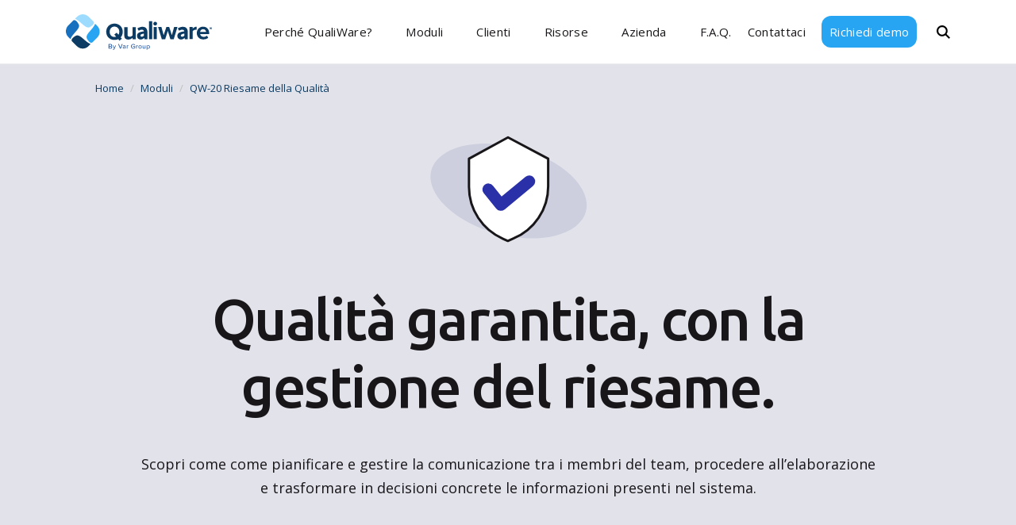

--- FILE ---
content_type: text/html; charset=UTF-8
request_url: https://www.qualiware.it/moduli/riesame-della-qualita/
body_size: 31740
content:
<!DOCTYPE html><html dir="ltr" lang="it-IT" prefix="og: https://ogp.me/ns#"><head >	<meta charset="UTF-8" />
	<meta name="viewport" content="width=device-width, initial-scale=1" />
	
		<!-- All in One SEO 4.9.1.1 - aioseo.com -->
	<meta name="description" content="Home Qualità garantita, con la gestione del riesame. Scopri come come pianificare e gestire la comunicazione tra i membri del team, procedere all’elaborazione e trasformare in decisioni concrete le informazioni presenti nel sistema. Principali funzionalità Puoi tener traccia delle informazioni di tutti i riesami effettuati. Puoi collegare ai dati registrati eventuali azioni correttive. Puoi impostare" />
	<meta name="robots" content="max-image-preview:large" />
	<link rel="canonical" href="https://www.qualiware.it/moduli/riesame-della-qualita/" />
	<meta name="generator" content="All in One SEO (AIOSEO) 4.9.1.1" />
		<meta property="og:locale" content="it_IT" />
		<meta property="og:site_name" content="Qualiware - Per le aziende che vogliono ottenere subito risultati" />
		<meta property="og:type" content="article" />
		<meta property="og:title" content="QW-20 Riesame della Qualità - Qualiware" />
		<meta property="og:description" content="Home Qualità garantita, con la gestione del riesame. Scopri come come pianificare e gestire la comunicazione tra i membri del team, procedere all’elaborazione e trasformare in decisioni concrete le informazioni presenti nel sistema. Principali funzionalità Puoi tener traccia delle informazioni di tutti i riesami effettuati. Puoi collegare ai dati registrati eventuali azioni correttive. Puoi impostare" />
		<meta property="og:url" content="https://www.qualiware.it/moduli/riesame-della-qualita/" />
		<meta property="article:published_time" content="2020-07-23T09:28:46+00:00" />
		<meta property="article:modified_time" content="2023-11-09T13:57:59+00:00" />
		<meta name="twitter:card" content="summary_large_image" />
		<meta name="twitter:title" content="QW-20 Riesame della Qualità - Qualiware" />
		<meta name="twitter:description" content="Home Qualità garantita, con la gestione del riesame. Scopri come come pianificare e gestire la comunicazione tra i membri del team, procedere all’elaborazione e trasformare in decisioni concrete le informazioni presenti nel sistema. Principali funzionalità Puoi tener traccia delle informazioni di tutti i riesami effettuati. Puoi collegare ai dati registrati eventuali azioni correttive. Puoi impostare" />
		<script type="application/ld+json" class="aioseo-schema">
			{"@context":"https:\/\/schema.org","@graph":[{"@type":"BreadcrumbList","@id":"https:\/\/www.qualiware.it\/moduli\/riesame-della-qualita\/#breadcrumblist","itemListElement":[{"@type":"ListItem","@id":"https:\/\/www.qualiware.it#listItem","position":1,"name":"Home","item":"https:\/\/www.qualiware.it","nextItem":{"@type":"ListItem","@id":"https:\/\/www.qualiware.it\/moduli\/#listItem","name":"Moduli"}},{"@type":"ListItem","@id":"https:\/\/www.qualiware.it\/moduli\/#listItem","position":2,"name":"Moduli","item":"https:\/\/www.qualiware.it\/moduli\/","nextItem":{"@type":"ListItem","@id":"https:\/\/www.qualiware.it\/moduli\/riesame-della-qualita\/#listItem","name":"QW-20 Riesame della Qualit\u00e0"},"previousItem":{"@type":"ListItem","@id":"https:\/\/www.qualiware.it#listItem","name":"Home"}},{"@type":"ListItem","@id":"https:\/\/www.qualiware.it\/moduli\/riesame-della-qualita\/#listItem","position":3,"name":"QW-20 Riesame della Qualit\u00e0","previousItem":{"@type":"ListItem","@id":"https:\/\/www.qualiware.it\/moduli\/#listItem","name":"Moduli"}}]},{"@type":"Organization","@id":"https:\/\/www.qualiware.it\/#organization","name":"QualiWare","description":"Per le aziende che vogliono ottenere subito risultati","url":"https:\/\/www.qualiware.it\/"},{"@type":"WebPage","@id":"https:\/\/www.qualiware.it\/moduli\/riesame-della-qualita\/#webpage","url":"https:\/\/www.qualiware.it\/moduli\/riesame-della-qualita\/","name":"QW-20 Riesame della Qualit\u00e0 - Qualiware","description":"Home Qualit\u00e0 garantita, con la gestione del riesame. Scopri come come pianificare e gestire la comunicazione tra i membri del team, procedere all\u2019elaborazione e trasformare in decisioni concrete le informazioni presenti nel sistema. Principali funzionalit\u00e0 Puoi tener traccia delle informazioni di tutti i riesami effettuati. Puoi collegare ai dati registrati eventuali azioni correttive. Puoi impostare","inLanguage":"it-IT","isPartOf":{"@id":"https:\/\/www.qualiware.it\/#website"},"breadcrumb":{"@id":"https:\/\/www.qualiware.it\/moduli\/riesame-della-qualita\/#breadcrumblist"},"datePublished":"2020-07-23T11:28:46+02:00","dateModified":"2023-11-09T14:57:59+01:00"},{"@type":"WebSite","@id":"https:\/\/www.qualiware.it\/#website","url":"https:\/\/www.qualiware.it\/","name":"QualiWare","description":"Per le aziende che vogliono ottenere subito risultati","inLanguage":"it-IT","publisher":{"@id":"https:\/\/www.qualiware.it\/#organization"}}]}
		</script>
		<!-- All in One SEO -->


<!-- Google Tag Manager for WordPress by gtm4wp.com -->
<script data-cfasync="false" data-pagespeed-no-defer>
	var gtm4wp_datalayer_name = "dataLayer";
	var dataLayer = dataLayer || [];
</script>
<!-- End Google Tag Manager for WordPress by gtm4wp.com -->
	<!-- This site is optimized with the Yoast SEO plugin v26.7 - https://yoast.com/wordpress/plugins/seo/ -->
	<title>QW-20 Riesame della Qualità - Qualiware</title>
	<meta name="description" content="Gestisci la comunicazione tra i membri del team, elabora e trasforma in decisioni concrete le informazioni presenti nel riesame della Qualità" />
	<link rel="canonical" href="https://www.qualiware.it/moduli/riesame-della-qualita/" />
	<meta property="og:locale" content="it_IT" />
	<meta property="og:type" content="article" />
	<meta property="og:title" content="QW-20 Riesame della Qualità - Qualiware" />
	<meta property="og:description" content="Gestisci la comunicazione tra i membri del team, elabora e trasforma in decisioni concrete le informazioni presenti nel riesame della Qualità" />
	<meta property="og:url" content="https://www.qualiware.it/moduli/riesame-della-qualita/" />
	<meta property="og:site_name" content="Qualiware" />
	<meta property="article:publisher" content="https://www.facebook.com/www.qualiware.it/" />
	<meta property="article:modified_time" content="2023-11-09T13:57:59+00:00" />
	<meta property="og:image" content="https://www.qualiware.it/wp-content/uploads/2020/09/Riesame.png" />
	<meta name="twitter:card" content="summary_large_image" />
	<meta name="twitter:label1" content="Tempo di lettura stimato" />
	<meta name="twitter:data1" content="8 minuti" />
	<script type="application/ld+json" class="yoast-schema-graph">{"@context":"https://schema.org","@graph":[{"@type":"WebPage","@id":"https://www.qualiware.it/moduli/riesame-della-qualita/","url":"https://www.qualiware.it/moduli/riesame-della-qualita/","name":"QW-20 Riesame della Qualità - Qualiware","isPartOf":{"@id":"https://www.qualiware.it/#website"},"primaryImageOfPage":{"@id":"https://www.qualiware.it/moduli/riesame-della-qualita/#primaryimage"},"image":{"@id":"https://www.qualiware.it/moduli/riesame-della-qualita/#primaryimage"},"thumbnailUrl":"https://www.qualiware.it/wp-content/uploads/2020/09/Riesame.png","datePublished":"2020-07-23T09:28:46+00:00","dateModified":"2023-11-09T13:57:59+00:00","description":"Gestisci la comunicazione tra i membri del team, elabora e trasforma in decisioni concrete le informazioni presenti nel riesame della Qualità","breadcrumb":{"@id":"https://www.qualiware.it/moduli/riesame-della-qualita/#breadcrumb"},"inLanguage":"it-IT","potentialAction":[{"@type":"ReadAction","target":["https://www.qualiware.it/moduli/riesame-della-qualita/"]}]},{"@type":"ImageObject","inLanguage":"it-IT","@id":"https://www.qualiware.it/moduli/riesame-della-qualita/#primaryimage","url":"https://www.qualiware.it/wp-content/uploads/2020/09/Riesame.png","contentUrl":"https://www.qualiware.it/wp-content/uploads/2020/09/Riesame.png","width":750,"height":575,"caption":"Gestire il riesame della Qualità"},{"@type":"BreadcrumbList","@id":"https://www.qualiware.it/moduli/riesame-della-qualita/#breadcrumb","itemListElement":[{"@type":"ListItem","position":1,"name":"Home","item":"https://www.qualiware.it/"},{"@type":"ListItem","position":2,"name":"Moduli","item":"https://www.qualiware.it/moduli/"},{"@type":"ListItem","position":3,"name":"QW-20 Riesame della Qualità"}]},{"@type":"WebSite","@id":"https://www.qualiware.it/#website","url":"https://www.qualiware.it/","name":"Qualiware","description":"Per le aziende che vogliono ottenere subito risultati","publisher":{"@id":"https://www.qualiware.it/#organization"},"potentialAction":[{"@type":"SearchAction","target":{"@type":"EntryPoint","urlTemplate":"https://www.qualiware.it/?s={search_term_string}"},"query-input":{"@type":"PropertyValueSpecification","valueRequired":true,"valueName":"search_term_string"}}],"inLanguage":"it-IT"},{"@type":"Organization","@id":"https://www.qualiware.it/#organization","name":"QualiWare by Analysis s.r.l.","url":"https://www.qualiware.it/","logo":{"@type":"ImageObject","inLanguage":"it-IT","@id":"https://www.qualiware.it/#/schema/logo/image/","url":"https://www.qualiware.it/wp-content/uploads/2020/09/Qualiware-logo.png","contentUrl":"https://www.qualiware.it/wp-content/uploads/2020/09/Qualiware-logo.png","width":500,"height":128,"caption":"QualiWare by Analysis s.r.l."},"image":{"@id":"https://www.qualiware.it/#/schema/logo/image/"},"sameAs":["https://www.facebook.com/www.qualiware.it/","https://www.linkedin.com/showcase/qualiware-by-analysis/","https://www.youtube.com/user/qualiware1"]}]}</script>
	<!-- / Yoast SEO plugin. -->


<link rel='dns-prefetch' href='//cdn.iubenda.com' />
<link rel='dns-prefetch' href='//fonts.googleapis.com' />
<link rel="alternate" type="application/rss+xml" title="Qualiware &raquo; Feed" href="https://www.qualiware.it/feed/" />
<link rel="alternate" type="application/rss+xml" title="Qualiware &raquo; Feed dei commenti" href="https://www.qualiware.it/comments/feed/" />
<link rel="alternate" title="oEmbed (JSON)" type="application/json+oembed" href="https://www.qualiware.it/wp-json/oembed/1.0/embed?url=https%3A%2F%2Fwww.qualiware.it%2Fmoduli%2Friesame-della-qualita%2F" />
<link rel="alternate" title="oEmbed (XML)" type="text/xml+oembed" href="https://www.qualiware.it/wp-json/oembed/1.0/embed?url=https%3A%2F%2Fwww.qualiware.it%2Fmoduli%2Friesame-della-qualita%2F&#038;format=xml" />
		<!-- This site uses the Google Analytics by MonsterInsights plugin v9.10.1 - Using Analytics tracking - https://www.monsterinsights.com/ -->
							<script src="//www.googletagmanager.com/gtag/js?id=G-2WFE8Q813P"  data-cfasync="false" data-wpfc-render="false" type="text/javascript" async></script>
			<script data-cfasync="false" data-wpfc-render="false" type="text/javascript">
				var mi_version = '9.10.1';
				var mi_track_user = true;
				var mi_no_track_reason = '';
								var MonsterInsightsDefaultLocations = {"page_location":"https:\/\/www.qualiware.it\/moduli\/riesame-della-qualita\/"};
								if ( typeof MonsterInsightsPrivacyGuardFilter === 'function' ) {
					var MonsterInsightsLocations = (typeof MonsterInsightsExcludeQuery === 'object') ? MonsterInsightsPrivacyGuardFilter( MonsterInsightsExcludeQuery ) : MonsterInsightsPrivacyGuardFilter( MonsterInsightsDefaultLocations );
				} else {
					var MonsterInsightsLocations = (typeof MonsterInsightsExcludeQuery === 'object') ? MonsterInsightsExcludeQuery : MonsterInsightsDefaultLocations;
				}

								var disableStrs = [
										'ga-disable-G-2WFE8Q813P',
									];

				/* Function to detect opted out users */
				function __gtagTrackerIsOptedOut() {
					for (var index = 0; index < disableStrs.length; index++) {
						if (document.cookie.indexOf(disableStrs[index] + '=true') > -1) {
							return true;
						}
					}

					return false;
				}

				/* Disable tracking if the opt-out cookie exists. */
				if (__gtagTrackerIsOptedOut()) {
					for (var index = 0; index < disableStrs.length; index++) {
						window[disableStrs[index]] = true;
					}
				}

				/* Opt-out function */
				function __gtagTrackerOptout() {
					for (var index = 0; index < disableStrs.length; index++) {
						document.cookie = disableStrs[index] + '=true; expires=Thu, 31 Dec 2099 23:59:59 UTC; path=/';
						window[disableStrs[index]] = true;
					}
				}

				if ('undefined' === typeof gaOptout) {
					function gaOptout() {
						__gtagTrackerOptout();
					}
				}
								window.dataLayer = window.dataLayer || [];

				window.MonsterInsightsDualTracker = {
					helpers: {},
					trackers: {},
				};
				if (mi_track_user) {
					function __gtagDataLayer() {
						dataLayer.push(arguments);
					}

					function __gtagTracker(type, name, parameters) {
						if (!parameters) {
							parameters = {};
						}

						if (parameters.send_to) {
							__gtagDataLayer.apply(null, arguments);
							return;
						}

						if (type === 'event') {
														parameters.send_to = monsterinsights_frontend.v4_id;
							var hookName = name;
							if (typeof parameters['event_category'] !== 'undefined') {
								hookName = parameters['event_category'] + ':' + name;
							}

							if (typeof MonsterInsightsDualTracker.trackers[hookName] !== 'undefined') {
								MonsterInsightsDualTracker.trackers[hookName](parameters);
							} else {
								__gtagDataLayer('event', name, parameters);
							}
							
						} else {
							__gtagDataLayer.apply(null, arguments);
						}
					}

					__gtagTracker('js', new Date());
					__gtagTracker('set', {
						'developer_id.dZGIzZG': true,
											});
					if ( MonsterInsightsLocations.page_location ) {
						__gtagTracker('set', MonsterInsightsLocations);
					}
										__gtagTracker('config', 'G-2WFE8Q813P', {"forceSSL":"true"} );
										window.gtag = __gtagTracker;										(function () {
						/* https://developers.google.com/analytics/devguides/collection/analyticsjs/ */
						/* ga and __gaTracker compatibility shim. */
						var noopfn = function () {
							return null;
						};
						var newtracker = function () {
							return new Tracker();
						};
						var Tracker = function () {
							return null;
						};
						var p = Tracker.prototype;
						p.get = noopfn;
						p.set = noopfn;
						p.send = function () {
							var args = Array.prototype.slice.call(arguments);
							args.unshift('send');
							__gaTracker.apply(null, args);
						};
						var __gaTracker = function () {
							var len = arguments.length;
							if (len === 0) {
								return;
							}
							var f = arguments[len - 1];
							if (typeof f !== 'object' || f === null || typeof f.hitCallback !== 'function') {
								if ('send' === arguments[0]) {
									var hitConverted, hitObject = false, action;
									if ('event' === arguments[1]) {
										if ('undefined' !== typeof arguments[3]) {
											hitObject = {
												'eventAction': arguments[3],
												'eventCategory': arguments[2],
												'eventLabel': arguments[4],
												'value': arguments[5] ? arguments[5] : 1,
											}
										}
									}
									if ('pageview' === arguments[1]) {
										if ('undefined' !== typeof arguments[2]) {
											hitObject = {
												'eventAction': 'page_view',
												'page_path': arguments[2],
											}
										}
									}
									if (typeof arguments[2] === 'object') {
										hitObject = arguments[2];
									}
									if (typeof arguments[5] === 'object') {
										Object.assign(hitObject, arguments[5]);
									}
									if ('undefined' !== typeof arguments[1].hitType) {
										hitObject = arguments[1];
										if ('pageview' === hitObject.hitType) {
											hitObject.eventAction = 'page_view';
										}
									}
									if (hitObject) {
										action = 'timing' === arguments[1].hitType ? 'timing_complete' : hitObject.eventAction;
										hitConverted = mapArgs(hitObject);
										__gtagTracker('event', action, hitConverted);
									}
								}
								return;
							}

							function mapArgs(args) {
								var arg, hit = {};
								var gaMap = {
									'eventCategory': 'event_category',
									'eventAction': 'event_action',
									'eventLabel': 'event_label',
									'eventValue': 'event_value',
									'nonInteraction': 'non_interaction',
									'timingCategory': 'event_category',
									'timingVar': 'name',
									'timingValue': 'value',
									'timingLabel': 'event_label',
									'page': 'page_path',
									'location': 'page_location',
									'title': 'page_title',
									'referrer' : 'page_referrer',
								};
								for (arg in args) {
																		if (!(!args.hasOwnProperty(arg) || !gaMap.hasOwnProperty(arg))) {
										hit[gaMap[arg]] = args[arg];
									} else {
										hit[arg] = args[arg];
									}
								}
								return hit;
							}

							try {
								f.hitCallback();
							} catch (ex) {
							}
						};
						__gaTracker.create = newtracker;
						__gaTracker.getByName = newtracker;
						__gaTracker.getAll = function () {
							return [];
						};
						__gaTracker.remove = noopfn;
						__gaTracker.loaded = true;
						window['__gaTracker'] = __gaTracker;
					})();
									} else {
										console.log("");
					(function () {
						function __gtagTracker() {
							return null;
						}

						window['__gtagTracker'] = __gtagTracker;
						window['gtag'] = __gtagTracker;
					})();
									}
			</script>
							<!-- / Google Analytics by MonsterInsights -->
		<style id='wp-img-auto-sizes-contain-inline-css' type='text/css'>
img:is([sizes=auto i],[sizes^="auto," i]){contain-intrinsic-size:3000px 1500px}
/*# sourceURL=wp-img-auto-sizes-contain-inline-css */
</style>
<link rel='stylesheet' id='jupiterx-child-css' href='https://www.qualiware.it/wp-content/themes/jupiterx-child/assets/css/main.min.css?ver=2cf5d7a73ee7c97be5f0bb1cc3cdcf6b' type='text/css' media='all' />
<link rel='stylesheet' id='opensans-font-css' href='https://fonts.googleapis.com/css2?family=Ubuntu%3Aital%2Cwght%400%2C300%3B0%2C400%3B0%2C500%3B0%2C700%3B1%2C300%3B1%2C400%3B1%2C500%3B1%2C700&#038;display=swap&#038;ver=2cf5d7a73ee7c97be5f0bb1cc3cdcf6b' type='text/css' media='all' />
<link rel='stylesheet' id='swiper-css-css' href='https://www.qualiware.it/wp-content/themes/jupiterx-child/assets/css/swiper.css?ver=2cf5d7a73ee7c97be5f0bb1cc3cdcf6b' type='text/css' media='all' />
<link rel='stylesheet' id='custom-css-css' href='https://www.qualiware.it/wp-content/themes/jupiterx-child/assets/css/style.css?ver=2cf5d7a73ee7c97be5f0bb1cc3cdcf6b' type='text/css' media='all' />
<style id='wp-emoji-styles-inline-css' type='text/css'>

	img.wp-smiley, img.emoji {
		display: inline !important;
		border: none !important;
		box-shadow: none !important;
		height: 1em !important;
		width: 1em !important;
		margin: 0 0.07em !important;
		vertical-align: -0.1em !important;
		background: none !important;
		padding: 0 !important;
	}
/*# sourceURL=wp-emoji-styles-inline-css */
</style>
<style id='classic-theme-styles-inline-css' type='text/css'>
/*! This file is auto-generated */
.wp-block-button__link{color:#fff;background-color:#32373c;border-radius:9999px;box-shadow:none;text-decoration:none;padding:calc(.667em + 2px) calc(1.333em + 2px);font-size:1.125em}.wp-block-file__button{background:#32373c;color:#fff;text-decoration:none}
/*# sourceURL=/wp-includes/css/classic-themes.min.css */
</style>
<link rel='stylesheet' id='aioseo/css/src/vue/standalone/blocks/table-of-contents/global.scss-css' href='https://www.qualiware.it/wp-content/plugins/all-in-one-seo-pack/dist/Lite/assets/css/table-of-contents/global.e90f6d47.css?ver=4.9.1.1' type='text/css' media='all' />
<link rel='stylesheet' id='wp-components-css' href='https://www.qualiware.it/wp-includes/css/dist/components/style.min.css?ver=2cf5d7a73ee7c97be5f0bb1cc3cdcf6b' type='text/css' media='all' />
<link rel='stylesheet' id='wp-preferences-css' href='https://www.qualiware.it/wp-includes/css/dist/preferences/style.min.css?ver=2cf5d7a73ee7c97be5f0bb1cc3cdcf6b' type='text/css' media='all' />
<link rel='stylesheet' id='wp-block-editor-css' href='https://www.qualiware.it/wp-includes/css/dist/block-editor/style.min.css?ver=2cf5d7a73ee7c97be5f0bb1cc3cdcf6b' type='text/css' media='all' />
<link rel='stylesheet' id='popup-maker-block-library-style-css' href='https://www.qualiware.it/wp-content/plugins/popup-maker/dist/packages/block-library-style.css?ver=dbea705cfafe089d65f1' type='text/css' media='all' />
<link rel='stylesheet' id='jet-engine-frontend-css' href='https://www.qualiware.it/wp-content/plugins/jet-engine/assets/css/frontend.css?ver=3.8.0' type='text/css' media='all' />
<style id='global-styles-inline-css' type='text/css'>
:root{--wp--preset--aspect-ratio--square: 1;--wp--preset--aspect-ratio--4-3: 4/3;--wp--preset--aspect-ratio--3-4: 3/4;--wp--preset--aspect-ratio--3-2: 3/2;--wp--preset--aspect-ratio--2-3: 2/3;--wp--preset--aspect-ratio--16-9: 16/9;--wp--preset--aspect-ratio--9-16: 9/16;--wp--preset--color--black: #000000;--wp--preset--color--cyan-bluish-gray: #abb8c3;--wp--preset--color--white: #ffffff;--wp--preset--color--pale-pink: #f78da7;--wp--preset--color--vivid-red: #cf2e2e;--wp--preset--color--luminous-vivid-orange: #ff6900;--wp--preset--color--luminous-vivid-amber: #fcb900;--wp--preset--color--light-green-cyan: #7bdcb5;--wp--preset--color--vivid-green-cyan: #00d084;--wp--preset--color--pale-cyan-blue: #8ed1fc;--wp--preset--color--vivid-cyan-blue: #0693e3;--wp--preset--color--vivid-purple: #9b51e0;--wp--preset--gradient--vivid-cyan-blue-to-vivid-purple: linear-gradient(135deg,rgb(6,147,227) 0%,rgb(155,81,224) 100%);--wp--preset--gradient--light-green-cyan-to-vivid-green-cyan: linear-gradient(135deg,rgb(122,220,180) 0%,rgb(0,208,130) 100%);--wp--preset--gradient--luminous-vivid-amber-to-luminous-vivid-orange: linear-gradient(135deg,rgb(252,185,0) 0%,rgb(255,105,0) 100%);--wp--preset--gradient--luminous-vivid-orange-to-vivid-red: linear-gradient(135deg,rgb(255,105,0) 0%,rgb(207,46,46) 100%);--wp--preset--gradient--very-light-gray-to-cyan-bluish-gray: linear-gradient(135deg,rgb(238,238,238) 0%,rgb(169,184,195) 100%);--wp--preset--gradient--cool-to-warm-spectrum: linear-gradient(135deg,rgb(74,234,220) 0%,rgb(151,120,209) 20%,rgb(207,42,186) 40%,rgb(238,44,130) 60%,rgb(251,105,98) 80%,rgb(254,248,76) 100%);--wp--preset--gradient--blush-light-purple: linear-gradient(135deg,rgb(255,206,236) 0%,rgb(152,150,240) 100%);--wp--preset--gradient--blush-bordeaux: linear-gradient(135deg,rgb(254,205,165) 0%,rgb(254,45,45) 50%,rgb(107,0,62) 100%);--wp--preset--gradient--luminous-dusk: linear-gradient(135deg,rgb(255,203,112) 0%,rgb(199,81,192) 50%,rgb(65,88,208) 100%);--wp--preset--gradient--pale-ocean: linear-gradient(135deg,rgb(255,245,203) 0%,rgb(182,227,212) 50%,rgb(51,167,181) 100%);--wp--preset--gradient--electric-grass: linear-gradient(135deg,rgb(202,248,128) 0%,rgb(113,206,126) 100%);--wp--preset--gradient--midnight: linear-gradient(135deg,rgb(2,3,129) 0%,rgb(40,116,252) 100%);--wp--preset--font-size--small: 13px;--wp--preset--font-size--medium: 20px;--wp--preset--font-size--large: 36px;--wp--preset--font-size--x-large: 42px;--wp--preset--spacing--20: 0.44rem;--wp--preset--spacing--30: 0.67rem;--wp--preset--spacing--40: 1rem;--wp--preset--spacing--50: 1.5rem;--wp--preset--spacing--60: 2.25rem;--wp--preset--spacing--70: 3.38rem;--wp--preset--spacing--80: 5.06rem;--wp--preset--shadow--natural: 6px 6px 9px rgba(0, 0, 0, 0.2);--wp--preset--shadow--deep: 12px 12px 50px rgba(0, 0, 0, 0.4);--wp--preset--shadow--sharp: 6px 6px 0px rgba(0, 0, 0, 0.2);--wp--preset--shadow--outlined: 6px 6px 0px -3px rgb(255, 255, 255), 6px 6px rgb(0, 0, 0);--wp--preset--shadow--crisp: 6px 6px 0px rgb(0, 0, 0);}:where(.is-layout-flex){gap: 0.5em;}:where(.is-layout-grid){gap: 0.5em;}body .is-layout-flex{display: flex;}.is-layout-flex{flex-wrap: wrap;align-items: center;}.is-layout-flex > :is(*, div){margin: 0;}body .is-layout-grid{display: grid;}.is-layout-grid > :is(*, div){margin: 0;}:where(.wp-block-columns.is-layout-flex){gap: 2em;}:where(.wp-block-columns.is-layout-grid){gap: 2em;}:where(.wp-block-post-template.is-layout-flex){gap: 1.25em;}:where(.wp-block-post-template.is-layout-grid){gap: 1.25em;}.has-black-color{color: var(--wp--preset--color--black) !important;}.has-cyan-bluish-gray-color{color: var(--wp--preset--color--cyan-bluish-gray) !important;}.has-white-color{color: var(--wp--preset--color--white) !important;}.has-pale-pink-color{color: var(--wp--preset--color--pale-pink) !important;}.has-vivid-red-color{color: var(--wp--preset--color--vivid-red) !important;}.has-luminous-vivid-orange-color{color: var(--wp--preset--color--luminous-vivid-orange) !important;}.has-luminous-vivid-amber-color{color: var(--wp--preset--color--luminous-vivid-amber) !important;}.has-light-green-cyan-color{color: var(--wp--preset--color--light-green-cyan) !important;}.has-vivid-green-cyan-color{color: var(--wp--preset--color--vivid-green-cyan) !important;}.has-pale-cyan-blue-color{color: var(--wp--preset--color--pale-cyan-blue) !important;}.has-vivid-cyan-blue-color{color: var(--wp--preset--color--vivid-cyan-blue) !important;}.has-vivid-purple-color{color: var(--wp--preset--color--vivid-purple) !important;}.has-black-background-color{background-color: var(--wp--preset--color--black) !important;}.has-cyan-bluish-gray-background-color{background-color: var(--wp--preset--color--cyan-bluish-gray) !important;}.has-white-background-color{background-color: var(--wp--preset--color--white) !important;}.has-pale-pink-background-color{background-color: var(--wp--preset--color--pale-pink) !important;}.has-vivid-red-background-color{background-color: var(--wp--preset--color--vivid-red) !important;}.has-luminous-vivid-orange-background-color{background-color: var(--wp--preset--color--luminous-vivid-orange) !important;}.has-luminous-vivid-amber-background-color{background-color: var(--wp--preset--color--luminous-vivid-amber) !important;}.has-light-green-cyan-background-color{background-color: var(--wp--preset--color--light-green-cyan) !important;}.has-vivid-green-cyan-background-color{background-color: var(--wp--preset--color--vivid-green-cyan) !important;}.has-pale-cyan-blue-background-color{background-color: var(--wp--preset--color--pale-cyan-blue) !important;}.has-vivid-cyan-blue-background-color{background-color: var(--wp--preset--color--vivid-cyan-blue) !important;}.has-vivid-purple-background-color{background-color: var(--wp--preset--color--vivid-purple) !important;}.has-black-border-color{border-color: var(--wp--preset--color--black) !important;}.has-cyan-bluish-gray-border-color{border-color: var(--wp--preset--color--cyan-bluish-gray) !important;}.has-white-border-color{border-color: var(--wp--preset--color--white) !important;}.has-pale-pink-border-color{border-color: var(--wp--preset--color--pale-pink) !important;}.has-vivid-red-border-color{border-color: var(--wp--preset--color--vivid-red) !important;}.has-luminous-vivid-orange-border-color{border-color: var(--wp--preset--color--luminous-vivid-orange) !important;}.has-luminous-vivid-amber-border-color{border-color: var(--wp--preset--color--luminous-vivid-amber) !important;}.has-light-green-cyan-border-color{border-color: var(--wp--preset--color--light-green-cyan) !important;}.has-vivid-green-cyan-border-color{border-color: var(--wp--preset--color--vivid-green-cyan) !important;}.has-pale-cyan-blue-border-color{border-color: var(--wp--preset--color--pale-cyan-blue) !important;}.has-vivid-cyan-blue-border-color{border-color: var(--wp--preset--color--vivid-cyan-blue) !important;}.has-vivid-purple-border-color{border-color: var(--wp--preset--color--vivid-purple) !important;}.has-vivid-cyan-blue-to-vivid-purple-gradient-background{background: var(--wp--preset--gradient--vivid-cyan-blue-to-vivid-purple) !important;}.has-light-green-cyan-to-vivid-green-cyan-gradient-background{background: var(--wp--preset--gradient--light-green-cyan-to-vivid-green-cyan) !important;}.has-luminous-vivid-amber-to-luminous-vivid-orange-gradient-background{background: var(--wp--preset--gradient--luminous-vivid-amber-to-luminous-vivid-orange) !important;}.has-luminous-vivid-orange-to-vivid-red-gradient-background{background: var(--wp--preset--gradient--luminous-vivid-orange-to-vivid-red) !important;}.has-very-light-gray-to-cyan-bluish-gray-gradient-background{background: var(--wp--preset--gradient--very-light-gray-to-cyan-bluish-gray) !important;}.has-cool-to-warm-spectrum-gradient-background{background: var(--wp--preset--gradient--cool-to-warm-spectrum) !important;}.has-blush-light-purple-gradient-background{background: var(--wp--preset--gradient--blush-light-purple) !important;}.has-blush-bordeaux-gradient-background{background: var(--wp--preset--gradient--blush-bordeaux) !important;}.has-luminous-dusk-gradient-background{background: var(--wp--preset--gradient--luminous-dusk) !important;}.has-pale-ocean-gradient-background{background: var(--wp--preset--gradient--pale-ocean) !important;}.has-electric-grass-gradient-background{background: var(--wp--preset--gradient--electric-grass) !important;}.has-midnight-gradient-background{background: var(--wp--preset--gradient--midnight) !important;}.has-small-font-size{font-size: var(--wp--preset--font-size--small) !important;}.has-medium-font-size{font-size: var(--wp--preset--font-size--medium) !important;}.has-large-font-size{font-size: var(--wp--preset--font-size--large) !important;}.has-x-large-font-size{font-size: var(--wp--preset--font-size--x-large) !important;}
:where(.wp-block-post-template.is-layout-flex){gap: 1.25em;}:where(.wp-block-post-template.is-layout-grid){gap: 1.25em;}
:where(.wp-block-term-template.is-layout-flex){gap: 1.25em;}:where(.wp-block-term-template.is-layout-grid){gap: 1.25em;}
:where(.wp-block-columns.is-layout-flex){gap: 2em;}:where(.wp-block-columns.is-layout-grid){gap: 2em;}
:root :where(.wp-block-pullquote){font-size: 1.5em;line-height: 1.6;}
/*# sourceURL=global-styles-inline-css */
</style>
<link rel='stylesheet' id='contact-form-7-css' href='https://www.qualiware.it/wp-content/plugins/contact-form-7/includes/css/styles.css?ver=6.1.4' type='text/css' media='all' />
<link rel='stylesheet' id='wpml-legacy-horizontal-list-0-css' href='https://www.qualiware.it/wp-content/plugins/sitepress-multilingual-cms/templates/language-switchers/legacy-list-horizontal/style.min.css?ver=1' type='text/css' media='all' />
<link rel='stylesheet' id='megamenu-css' href='https://www.qualiware.it/wp-content/uploads/maxmegamenu/style_it.css?ver=55b2e0' type='text/css' media='all' />
<link rel='stylesheet' id='dashicons-css' href='https://www.qualiware.it/wp-includes/css/dashicons.min.css?ver=2cf5d7a73ee7c97be5f0bb1cc3cdcf6b' type='text/css' media='all' />
<link rel='stylesheet' id='jupiterx-popups-animation-css' href='https://www.qualiware.it/wp-content/plugins/jupiterx-core/includes/extensions/raven/assets/lib/animate/animate.min.css?ver=4.13.0' type='text/css' media='all' />
<link rel='stylesheet' id='jupiterx-css' href='https://www.qualiware.it/wp-content/uploads/jupiterx/compiler/jupiterx/4b196a9.css?ver=4.13.0' type='text/css' media='all' />
<link rel='stylesheet' id='wpdreams-asl-basic-css' href='https://www.qualiware.it/wp-content/plugins/ajax-search-lite/css/style.basic.css?ver=4.13.4' type='text/css' media='all' />
<style id='wpdreams-asl-basic-inline-css' type='text/css'>

					div[id*='ajaxsearchlitesettings'].searchsettings .asl_option_inner label {
						font-size: 0px !important;
						color: rgba(0, 0, 0, 0);
					}
					div[id*='ajaxsearchlitesettings'].searchsettings .asl_option_inner label:after {
						font-size: 11px !important;
						position: absolute;
						top: 0;
						left: 0;
						z-index: 1;
					}
					.asl_w_container {
						width: 100%;
						margin: 0px 0px 0px 0px;
						min-width: 200px;
					}
					div[id*='ajaxsearchlite'].asl_m {
						width: 100%;
					}
					div[id*='ajaxsearchliteres'].wpdreams_asl_results div.resdrg span.highlighted {
						font-weight: bold;
						color: rgba(217, 49, 43, 1);
						background-color: rgba(238, 238, 238, 1);
					}
					div[id*='ajaxsearchliteres'].wpdreams_asl_results .results img.asl_image {
						width: 70px;
						height: 70px;
						object-fit: cover;
					}
					div[id*='ajaxsearchlite'].asl_r .results {
						max-height: none;
					}
					div[id*='ajaxsearchlite'].asl_r {
						position: absolute;
					}
				
						div.asl_r.asl_w.vertical .results .item::after {
							display: block;
							position: absolute;
							bottom: 0;
							content: '';
							height: 1px;
							width: 100%;
							background: #D8D8D8;
						}
						div.asl_r.asl_w.vertical .results .item.asl_last_item::after {
							display: none;
						}
					
/*# sourceURL=wpdreams-asl-basic-inline-css */
</style>
<link rel='stylesheet' id='wpdreams-asl-instance-css' href='https://www.qualiware.it/wp-content/plugins/ajax-search-lite/css/style-underline.css?ver=4.13.4' type='text/css' media='all' />
<link rel='stylesheet' id='jupiterx-elements-dynamic-styles-css' href='https://www.qualiware.it/wp-content/uploads/jupiterx/compiler/jupiterx-elements-dynamic-styles/3f5075d.css?ver=4.13.0' type='text/css' media='all' />
<link rel='stylesheet' id='slb_core-css' href='https://www.qualiware.it/wp-content/plugins/simple-lightbox/client/css/app.css?ver=2.9.4' type='text/css' media='all' />
<link rel='stylesheet' id='jupiter-donut-css' href='https://www.qualiware.it/wp-content/plugins/jupiter-donut/assets/css/styles.min.css?ver=1.6.4' type='text/css' media='all' />
<link rel='stylesheet' id='jupiter-donut-shortcodes-css' href='https://www.qualiware.it/wp-content/plugins/jupiter-donut/assets/css/shortcodes-styles.min.css?ver=1.6.4' type='text/css' media='all' />
<link rel='stylesheet' id='elementor-icons-css' href='https://www.qualiware.it/wp-content/plugins/elementor/assets/lib/eicons/css/elementor-icons.min.css?ver=5.44.0' type='text/css' media='all' />
<link rel='stylesheet' id='elementor-frontend-css' href='https://www.qualiware.it/wp-content/plugins/elementor/assets/css/frontend.min.css?ver=3.33.4' type='text/css' media='all' />
<link rel='stylesheet' id='font-awesome-css' href='https://www.qualiware.it/wp-content/plugins/elementor/assets/lib/font-awesome/css/font-awesome.min.css?ver=4.7.0' type='text/css' media='all' />
<link rel='stylesheet' id='jupiterx-core-raven-frontend-css' href='https://www.qualiware.it/wp-content/plugins/jupiterx-core/includes/extensions/raven/assets/css/frontend.min.css?ver=2cf5d7a73ee7c97be5f0bb1cc3cdcf6b' type='text/css' media='all' />
<link rel='stylesheet' id='elementor-post-1721-css' href='https://www.qualiware.it/wp-content/uploads/elementor/css/post-1721.css?ver=1768464754' type='text/css' media='all' />
<link rel='stylesheet' id='jet-tabs-frontend-css' href='https://www.qualiware.it/wp-content/plugins/jet-tabs/assets/css/jet-tabs-frontend.css?ver=2.2.12.1' type='text/css' media='all' />
<link rel='stylesheet' id='swiper-css' href='https://www.qualiware.it/wp-content/plugins/elementor/assets/lib/swiper/v8/css/swiper.min.css?ver=8.4.5' type='text/css' media='all' />
<link rel='stylesheet' id='flatpickr-css' href='https://www.qualiware.it/wp-content/plugins/elementor/assets/lib/flatpickr/flatpickr.min.css?ver=4.6.13' type='text/css' media='all' />
<link rel='stylesheet' id='widget-image-css' href='https://www.qualiware.it/wp-content/plugins/elementor/assets/css/widget-image.min.css?ver=3.33.4' type='text/css' media='all' />
<link rel='stylesheet' id='widget-heading-css' href='https://www.qualiware.it/wp-content/plugins/elementor/assets/css/widget-heading.min.css?ver=3.33.4' type='text/css' media='all' />
<link rel='stylesheet' id='widget-icon-list-css' href='https://www.qualiware.it/wp-content/plugins/elementor/assets/css/widget-icon-list.min.css?ver=3.33.4' type='text/css' media='all' />
<link rel='stylesheet' id='jet-elements-css' href='https://www.qualiware.it/wp-content/plugins/jet-elements/assets/css/jet-elements.css?ver=2.7.12.1' type='text/css' media='all' />
<link rel='stylesheet' id='jet-carousel-css' href='https://www.qualiware.it/wp-content/plugins/jet-elements/assets/css/addons/jet-carousel.css?ver=2.7.12.1' type='text/css' media='all' />
<link rel='stylesheet' id='jet-carousel-skin-css' href='https://www.qualiware.it/wp-content/plugins/jet-elements/assets/css/skin/jet-carousel.css?ver=2.7.12.1' type='text/css' media='all' />
<link rel='stylesheet' id='jet-banner-css' href='https://www.qualiware.it/wp-content/plugins/jet-elements/assets/css/addons/jet-banner.css?ver=2.7.12.1' type='text/css' media='all' />
<link rel='stylesheet' id='elementor-post-3679-css' href='https://www.qualiware.it/wp-content/uploads/elementor/css/post-3679.css?ver=1768468694' type='text/css' media='all' />
<link rel='stylesheet' id='elementor-post-211-css' href='https://www.qualiware.it/wp-content/uploads/elementor/css/post-211.css?ver=1768464756' type='text/css' media='all' />
<link rel='stylesheet' id='elementor-gf-local-roboto-css' href='https://www.qualiware.it/wp-content/uploads/elementor/google-fonts/css/roboto.css?ver=1745999754' type='text/css' media='all' />
<link rel='stylesheet' id='elementor-gf-local-robotoslab-css' href='https://www.qualiware.it/wp-content/uploads/elementor/google-fonts/css/robotoslab.css?ver=1745999758' type='text/css' media='all' />
<link rel='stylesheet' id='elementor-gf-local-poppins-css' href='https://www.qualiware.it/wp-content/uploads/elementor/google-fonts/css/poppins.css?ver=1746041574' type='text/css' media='all' />
<link rel='stylesheet' id='elementor-icons-shared-0-css' href='https://www.qualiware.it/wp-content/plugins/elementor/assets/lib/font-awesome/css/fontawesome.min.css?ver=5.15.3' type='text/css' media='all' />
<link rel='stylesheet' id='elementor-icons-fa-solid-css' href='https://www.qualiware.it/wp-content/plugins/elementor/assets/lib/font-awesome/css/solid.min.css?ver=5.15.3' type='text/css' media='all' />
<link rel='stylesheet' id='elementor-icons-fa-brands-css' href='https://www.qualiware.it/wp-content/plugins/elementor/assets/lib/font-awesome/css/brands.min.css?ver=5.15.3' type='text/css' media='all' />

<script  type="text/javascript" class=" _iub_cs_skip" type="text/javascript" id="iubenda-head-inline-scripts-0">
/* <![CDATA[ */

var _iub = _iub || [];
_iub.csConfiguration = {"invalidateConsentWithoutLog":true,"askConsentAtCookiePolicyUpdate":true,"perPurposeConsent":true,"whitelabel":false,"lang":"it","siteId":2253957,"consentOnContinuedBrowsing":false,"cookiePolicyId":16258816, "banner":{ "acceptButtonDisplay":true,"customizeButtonDisplay":true,"rejectButtonDisplay":true,"listPurposes":true,"position":"float-top-center","explicitWithdrawal":true }};

//# sourceURL=iubenda-head-inline-scripts-0
/* ]]> */
</script>
<script  type="text/javascript" src="//cdn.iubenda.com/cs/iubenda_cs.js" charset="UTF-8" async="async" class=" _iub_cs_skip" type="text/javascript" src="//cdn.iubenda.com/cs/iubenda_cs.js?ver=3.12.5" id="iubenda-head-scripts-0-js"></script>
<script type="text/javascript" src="https://www.qualiware.it/wp-includes/js/jquery/jquery.min.js?ver=3.7.1" id="jquery-core-js"></script>
<script type="text/javascript" src="https://www.qualiware.it/wp-includes/js/jquery/jquery-migrate.min.js?ver=3.4.1" id="jquery-migrate-js"></script>
<script type="text/javascript" src="https://www.qualiware.it/wp-content/plugins/google-analytics-for-wordpress/assets/js/frontend-gtag.min.js?ver=9.10.1" id="monsterinsights-frontend-script-js" async="async" data-wp-strategy="async"></script>
<script data-cfasync="false" data-wpfc-render="false" type="text/javascript" id='monsterinsights-frontend-script-js-extra'>/* <![CDATA[ */
var monsterinsights_frontend = {"js_events_tracking":"true","download_extensions":"doc,pdf,ppt,zip,xls,docx,pptx,xlsx","inbound_paths":"[]","home_url":"https:\/\/www.qualiware.it","hash_tracking":"false","v4_id":"G-2WFE8Q813P"};/* ]]> */
</script>
<script type="text/javascript" src="https://www.qualiware.it/wp-content/themes/jupiterx/lib/admin/assets/lib/webfont/webfont.min.js?ver=1.6.26" id="jupiterx-webfont-js"></script>
<script type="text/javascript" id="jupiterx-webfont-js-after">
/* <![CDATA[ */
WebFont.load({
				google: {
					families: ['Open Sans:100,200,300,400,500,600,700,800,900,100italic,200italic,300italic,400italic,500italic,600italic,700italic,800italic,900italic','Ubuntu:100,200,300,400,500,600,700,800,900,100italic,200italic,300italic,400italic,500italic,600italic,700italic,800italic,900italic','Poppins:100,200,300,400,500,600,700,800,900,100italic,200italic,300italic,400italic,500italic,600italic,700italic,800italic,900italic']
				}
			});
//# sourceURL=jupiterx-webfont-js-after
/* ]]> */
</script>
<script type="text/javascript" src="https://www.qualiware.it/wp-content/themes/jupiterx/lib/assets/dist/js/utils.min.js?ver=4.13.0" id="jupiterx-utils-js"></script>
<script></script><link rel="https://api.w.org/" href="https://www.qualiware.it/wp-json/" /><link rel="alternate" title="JSON" type="application/json" href="https://www.qualiware.it/wp-json/wp/v2/pages/3679" /><link rel="EditURI" type="application/rsd+xml" title="RSD" href="https://www.qualiware.it/xmlrpc.php?rsd" />

<link rel='shortlink' href='https://www.qualiware.it/?p=3679' />
<meta name="generator" content="WPML ver:4.8.6 stt:27;" />
<!-- inserito da PAG nell'header il 31/1/2022 per monitoraggio conversione da ADS su pagina "Richiedi demo" -->
<!-- Global site tag (gtag.js) - Google Ads: 1072559630 -->
<script type="text/plain" data-cfasync="false" data-wpfc-render="false" async="" class="_iub_cs_activate" data-iub-purposes="4" data-block-on-consent="_till_accepted">
  window.dataLayer = window.dataLayer || [];
  function gtag(){dataLayer.push(arguments);}
  gtag('js', new Date());

  gtag('config', 'UA-12071702-1');
  gtag('config', 'AW-1072559630');
</script>
<!-- Google Tag Manager for WordPress by gtm4wp.com -->
<!-- GTM Container placement set to footer -->
<script data-cfasync="false" data-pagespeed-no-defer>
	var dataLayer_content = {"pagePostType":"page","pagePostType2":"single-page","pagePostAuthor":"Qualiware Admin"};
	dataLayer.push( dataLayer_content );
</script>
<script data-cfasync="false" data-pagespeed-no-defer>
(function(w,d,s,l,i){w[l]=w[l]||[];w[l].push({'gtm.start':
new Date().getTime(),event:'gtm.js'});var f=d.getElementsByTagName(s)[0],
j=d.createElement(s),dl=l!='dataLayer'?'&l='+l:'';j.async=true;j.src=
'//www.googletagmanager.com/gtm.js?id='+i+dl;f.parentNode.insertBefore(j,f);
})(window,document,'script','dataLayer','GTM-TP45HR');
</script>
<!-- End Google Tag Manager for WordPress by gtm4wp.com --><meta itemprop="author" content="Qualiware Admin" /><meta itemprop="datePublished" content="23 Luglio 2020" /><meta itemprop="dateModified" content="9 Novembre 2023" /><meta itemprop="publisher" content="Qualiware" />				<link rel="preconnect" href="https://fonts.gstatic.com" crossorigin />
				<link rel="preload" as="style" href="//fonts.googleapis.com/css?family=Open+Sans&display=swap" />
								<link rel="stylesheet" href="//fonts.googleapis.com/css?family=Open+Sans&display=swap" media="all" />
				<meta name="generator" content="Elementor 3.33.4; features: additional_custom_breakpoints; settings: css_print_method-external, google_font-enabled, font_display-auto">
			<style>
				.e-con.e-parent:nth-of-type(n+4):not(.e-lazyloaded):not(.e-no-lazyload),
				.e-con.e-parent:nth-of-type(n+4):not(.e-lazyloaded):not(.e-no-lazyload) * {
					background-image: none !important;
				}
				@media screen and (max-height: 1024px) {
					.e-con.e-parent:nth-of-type(n+3):not(.e-lazyloaded):not(.e-no-lazyload),
					.e-con.e-parent:nth-of-type(n+3):not(.e-lazyloaded):not(.e-no-lazyload) * {
						background-image: none !important;
					}
				}
				@media screen and (max-height: 640px) {
					.e-con.e-parent:nth-of-type(n+2):not(.e-lazyloaded):not(.e-no-lazyload),
					.e-con.e-parent:nth-of-type(n+2):not(.e-lazyloaded):not(.e-no-lazyload) * {
						background-image: none !important;
					}
				}
			</style>
			<meta name="generator" content="Powered by WPBakery Page Builder - drag and drop page builder for WordPress."/>
<link rel="icon" href="https://www.qualiware.it/wp-content/uploads/2025/03/cropped-Icona-QW-1-32x32.png" sizes="32x32" />
<link rel="icon" href="https://www.qualiware.it/wp-content/uploads/2025/03/cropped-Icona-QW-1-192x192.png" sizes="192x192" />
<link rel="apple-touch-icon" href="https://www.qualiware.it/wp-content/uploads/2025/03/cropped-Icona-QW-1-180x180.png" />
<meta name="msapplication-TileImage" content="https://www.qualiware.it/wp-content/uploads/2025/03/cropped-Icona-QW-1-270x270.png" />
<noscript><style> .wpb_animate_when_almost_visible { opacity: 1; }</style></noscript><style type="text/css">/** Mega Menu CSS: fs **/</style>
</head><body class="wp-singular page-template page-template-full-width page-template-full-width-php page page-id-3679 page-child parent-pageid-1925 wp-custom-logo wp-theme-jupiterx wp-child-theme-jupiterx-child no-js mega-menu-primary wpb-js-composer js-comp-ver-8.7.2.1 vc_responsive elementor-default elementor-kit-1721 elementor-page elementor-page-3679 jupiterx-header-sticky jupiterx-header-overlapped" itemscope="itemscope" itemtype="http://schema.org/WebPage"><a class="jupiterx-a11y jupiterx-a11y-skip-navigation-link" href="#jupiterx-main">Skip to content</a><div class="jupiterx-site"><header class="jupiterx-header" data-jupiterx-settings="{&quot;breakpoint&quot;:&quot;767.98&quot;,&quot;template&quot;:&quot;149&quot;,&quot;behavior&quot;:&quot;sticky&quot;,&quot;offset&quot;:&quot;500&quot;,&quot;overlap&quot;:&quot;desktop&quot;}" role="banner" itemscope="itemscope" itemtype="http://schema.org/WPHeader"><nav class="jupiterx-site-navbar navbar navbar-expand-md navbar-light jupiterx-navbar-desktop-left jupiterx-navbar-tablet-left jupiterx-navbar-mobile-left" role="navigation" itemscope="itemscope" itemtype="http://schema.org/SiteNavigationElement"><div class="container"><div class="jupiterx-navbar-brand"><a href="https://www.qualiware.it" class="jupiterx-navbar-brand-link navbar-brand navbar-brand-sticky navbar-brand-mobile" rel="home" itemprop="headline"><img src="https://www.qualiware.it/wp-content/uploads/2025/03/Logo_Qualiware.svg" class="jupiterx-navbar-brand-img" alt="" srcset="https://www.qualiware.it/wp-content/uploads/2025/03/Logo_Qualiware.svg 1x, https://www.qualiware.it/wp-content/uploads/2025/03/Logo_Qualiware@3x.png 2x"><img src="https://www.qualiware.it/wp-content/uploads/2025/03/Logo_Qualiware@3x.png" class="jupiterx-navbar-brand-img jupiterx-navbar-brand-img-sticky" alt=""><img src="https://www.qualiware.it/wp-content/uploads/2025/03/Logo_Qualiware@3x.png" class="jupiterx-navbar-brand-img jupiterx-navbar-brand-img-mobile" alt=""></a></div><button class="jupiterx-navbar-toggler navbar-toggler" type="button" data-toggle="collapse" data-target="#jupiterxSiteNavbar" aria-controls="jupiterxSiteNavbar" aria-expanded="false" aria-label="Toggle navigation"><span class="navbar-toggler-icon"></span></button><div class="collapse navbar-collapse" id="jupiterxSiteNavbar"><div id="mega-menu-wrap-primary" class="mega-menu-wrap"><div class="mega-menu-toggle"><div class="mega-toggle-blocks-left"></div><div class="mega-toggle-blocks-center"></div><div class="mega-toggle-blocks-right"><div class='mega-toggle-block mega-menu-toggle-block mega-toggle-block-1' id='mega-toggle-block-1' tabindex='0'><span class='mega-toggle-label' role='button' aria-expanded='false'><span class='mega-toggle-label-closed'>MENU</span><span class='mega-toggle-label-open'>MENU</span></span></div></div></div><ul id="mega-menu-primary" class="mega-menu max-mega-menu mega-menu-horizontal mega-no-js" data-event="hover_intent" data-effect="fade_up" data-effect-speed="200" data-effect-mobile="disabled" data-effect-speed-mobile="0" data-mobile-force-width="false" data-second-click="go" data-document-click="collapse" data-vertical-behaviour="standard" data-breakpoint="600" data-unbind="true" data-mobile-state="collapse_all" data-mobile-direction="vertical" data-hover-intent-timeout="300" data-hover-intent-interval="100"><li class="mega-ad-menu-logo mega-menu-item mega-menu-item-type-custom mega-menu-item-object-custom mega-menu-item-home mega-align-bottom-left mega-menu-flyout mega-menu-item-4460 ad-menu-logo" id="mega-menu-item-4460"><a class="mega-menu-link" href="https://www.qualiware.it" tabindex="0">.</a></li><li class="mega-ad-default-item mega-menu-item mega-menu-item-type-custom mega-menu-item-object-custom mega-menu-item-has-children mega-menu-megamenu mega-menu-grid mega-align-bottom-left mega-menu-grid mega-menu-item-1798 ad-default-item" id="mega-menu-item-1798"><a class="mega-menu-link" href="#" aria-expanded="false" tabindex="0">Perché QualiWare?<span class="mega-indicator" aria-hidden="true"></span></a>
<ul class="mega-sub-menu" role='presentation'>
<li class="mega-menu-row mega-ad-main-desktop-menu ad-main-desktop-menu" id="mega-menu-1798-0">
	<ul class="mega-sub-menu" style='--columns:12' role='presentation'>
<li class="mega-menu-column mega-menu-columns-3-of-12" style="--columns:12; --span:3" id="mega-menu-1798-0-0">
		<ul class="mega-sub-menu">
<li class="mega-menu-item mega-menu-item-type-widget widget_custom_html mega-menu-item-custom_html-2" id="mega-menu-item-custom_html-2"><h4 class="mega-block-title">Scopri perchè</h4><div class="textwidget custom-html-widget"><div class="ad-menu-item">
	<a href="/perche-qualiware/accelera-la-compliance" data-pageid='1887'>Accelera la compliance</a>
	<p>
		La certezza di adempiere alle normative correnti in maniera completa ed ottimizzata.
	</p>
</div>

<div class="ad-menu-item">
	<a href="/perche-qualiware/risolve-adesso" data-pageid='1891'>Risolve adesso</a>
	<p>
		Anticipa la concorrenza ed intervieni sulle esigenze aziendali con efficienza e in tempi ridotti.
	</p>
</div>

<div class="ad-menu-item">
	<a href="/perche-qualiware/evolve-con-te" data-pageid='1893'>Evolve con te</a>
	<p>
		Il nostro reparto R&D sviluppa continuamente nuove funzionalità o implementazioni per migliorare le performance di QualiWare.
	</p>
</div>

<div class="ad-menu-item">
	<a href="/perche-qualiware-e-una-piattaforma-low-code" data-pageid='10971'>Piattaforma low-code</a>
	<p>
		Scopri perché QualiWare è la piattaforma low-code ideale per digitalizzare in autonomia i processi aziendali.
	</p>
</div></div></li>		</ul>
</li><li class="mega-menu-column mega-menu-columns-3-of-12" style="--columns:12; --span:3" id="mega-menu-1798-0-1">
		<ul class="mega-sub-menu">
<li class="mega-menu-item mega-menu-item-type-widget widget_custom_html mega-menu-item-custom_html-3" id="mega-menu-item-custom_html-3"><h4 class="mega-block-title">Scopri di più</h4><div class="textwidget custom-html-widget"><div class="ad-menu-item">
	<a href="/perche-qualiware/cose-qualiware" data-pageid='1897'>Cos’è QualiWare</a>
	<p>
		Un software, infinite opportunità. Gestisci, ottimizza e concretizza le tue esigenze di business grazie ad un applicativo agile e modulare.
	</p>
</div>

<div class="ad-menu-item">
	<a href="/perche-qualiware/confronta-con-altre-soluzioni" data-pageid='1899'>Confronto con altre soluzioni</a>
	<p>
		Sentiti sicuro di affidare il tuo business a QualiWare confrontandolo con gli altri applicativi sul mercato!
	</p>
</div>

<div class="ad-menu-item">
	<a href="/perche-qualiware/scopri-le-integrazioni" data-pageid='1901'>Scopri le integrazioni</a>
	<p>
		Il lavoro di squadra premia sempre! QualiWare si integra con i tuoi applicativi aziendali e da questi trae la sua forza.
	</p>
</div>

<div class="ad-menu-item">
	<a href="/risorse/il-nostro-metodo" data-pageid='10576'>Il nostro metodo</a>
	<p>
		Il metodo che ci consente di accompagnare le aziende nella trasformazione digitale dei loro processi.
	</p>
</div></div></li>		</ul>
</li><li class="mega-menu-column mega-menu-columns-3-of-12" style="--columns:12; --span:3" id="mega-menu-1798-0-2">
		<ul class="mega-sub-menu">
<li class="mega-menu-item mega-menu-item-type-widget widget_custom_html mega-menu-item-custom_html-4" id="mega-menu-item-custom_html-4"><h4 class="mega-block-title">Scopri i nostri servizi</h4><div class="textwidget custom-html-widget"><div class="ad-menu-item">
	<a href="/perche-qualiware/analisi-e-sviluppo" data-pageid='1903'>Analisi e Sviluppo</a>
	<p>
		Non sei solo! Ti offriamo la consulenza dei nostri migliori esperti per integrare QualiWare nella tua azienda e per sviluppare soluzioni personalizzate.
	</p>
</div>

<div class="ad-menu-item">
	<a href="/perche-qualiware/assistenza-di-esperti" data-pageid='1905'>Assistenza di esperti</a>
	<p>
		Chiamaci o scrivici. Siamo a tua disposizione per qualsiasi evenienza.
	</p>
</div>

<div class="ad-menu-item">
	<a href="/perche-qualiware/programma-qis" data-pageid='1907'>Programma QIS</a>
	<p>
		QualiWare Improvement Service. Il servizo che comprende help-desk e aggiornamento software. 
	</p>
</div></div></li>		</ul>
</li><li class="mega-menu-column mega-menu-columns-3-of-12" style="--columns:12; --span:3" id="mega-menu-1798-0-3">
		<ul class="mega-sub-menu">
<li class="mega-menu-item mega-menu-item-type-widget widget_custom_html mega-menu-item-custom_html-5" id="mega-menu-item-custom_html-5"><h4 class="mega-block-title">La soluzione che fa per te</h4><div class="textwidget custom-html-widget"><div class="ad-menu-item colored">
	<div class="right-side">
		<a href="/perche-qualiware/sei-un-qhse-o-quality-manager" data-pageid='1909' class="ad-wrapper">Sei un QHSE o Quality Manager?</a>
	</div>
</div>

<div class="ad-menu-item colored">
	<div class="right-side">
		<a href="/perche-qualiware/sei-un-it-manager" data-pageid='1911' class="ad-wrapper">Sei un IT Manager?</a>
	</div>
</div>

<div class="ad-menu-item colored">
	<!--<div class="left-side"></div>!-->
	<div class="right-side">
		<a href="/perche-qualiware/sei-un-consulente" data-pageid='1913' class="ad-wrapper">Sei un consulente?</a>
		<!--<p>
			Lorem ipsum dolor sit amet, consectetur adipiscing elit, sed do eiusmod tempor incididunt ut labore et dolore magna aliqua.
		</p>!-->
	</div>
</div></div></li>		</ul>
</li>	</ul>
</li></ul>
</li><li class="mega-ad-default-item mega-menu-item mega-menu-item-type-custom mega-menu-item-object-custom mega-menu-item-has-children mega-menu-megamenu mega-menu-grid mega-align-bottom-left mega-menu-grid mega-menu-item-1771 ad-default-item" id="mega-menu-item-1771"><a class="mega-menu-link" href="#" aria-expanded="false" tabindex="0">Moduli<span class="mega-indicator" aria-hidden="true"></span></a>
<ul class="mega-sub-menu" role='presentation'>
<li class="mega-menu-row mega-ad-main-desktop-menu ad-main-desktop-menu" id="mega-menu-1771-0">
	<ul class="mega-sub-menu" style='--columns:12' role='presentation'>
<li class="mega-menu-column mega-menu-columns-9-of-12" style="--columns:12; --span:9" id="mega-menu-1771-0-0">
		<ul class="mega-sub-menu">
<li class="mega-menu-item mega-menu-item-type-widget widget_custom_html mega-menu-item-custom_html-7" id="mega-menu-item-custom_html-7"><h4 class="mega-block-title">Scopri le funzionalità di Qualiware</h4><div class="textwidget custom-html-widget"><div class="ad-menu-item moduli">
	<span class="ad-incon form-designer"></span>
	<a href="/moduli/form-designer" data-pageid='1927'>Form Designer</a>
	<p>
		Crea documenti semplicemente, rapidamente e in totale autonomia.
	</p>
</div>

<div class="ad-menu-item moduli">
	<span class="ad-incon gestione-documentale"></span>
	<a href="/moduli/gestione-documentale" data-pageid='1933'>Gestione Documentale</a>
	<p>
		Ottimizza i tempi relativi alla gestione documentale e riduci il rischio di errore.
	</p>
</div>

<div class="ad-menu-item moduli">
	<span class="ad-incon qualiware-check-list"></span>
	<a href="/moduli/qualiware-checklist/" data-pageid='2623'>QualiWare Check-List</a>
	<p>
		Effettua controlli regolari sui sistemi qualità e crea checklist personalizzate.
	</p>
</div>

<div class="ad-menu-item moduli">
	<span class="ad-incon process-designer"></span>
	<a href="/moduli/questionari-indicatori-e-dashboard/" data-pageid='3663'>Questionari, indicatori e dashboard</a>
	<p>
		Misura e monitora i dati importanti e crea le tue dashboard ed indicatori.
	</p>
</div>

<div class="ad-menu-item moduli">
	<span class="ad-incon business-process-management-workflow"></span>
	<a href="/moduli/non-conformita-reclami-azioni-correttive/" data-pageid='2608'>NC/AC, segnalazioni e reclami</a>
	<p>
		 Analizza e rispondi ai reclami e le non conformità, monitorando le informazioni.
	</p>
</div>

<div class="ad-menu-item moduli">
	<span class="ad-incon gestione-risorse-umane-e-sicurezza-sul-lavoro"></span>
	<a href="/moduli/gestione-risorse-umane-e-sicurezza-sul-lavoro" data-pageid='1939'>Gestione Risorse Umane</a>
	<p>
		Scopri come gestire e controllare facilmente i dati professionali del personale.
	</p>
</div>

<div class="ad-menu-item moduli">
	<span class="ad-incon business-process-management-workflow"></span>
	<a href="/moduli/gestione-progetti-e-commesse/" data-pageid='1925'>Progetti e commesse</a>
	<p>
		Gestisci al meglio commesse e progetti con grafici personalizzati e stato avanzamento lavori.
	</p>
</div>

<div class="ad-menu-item moduli">
	<span class="ad-incon e-learning"></span>
	<a href="/moduli/taratura-strumenti-e-manutenzione-attrezzature/" data-pageid='2612'>Strumenti e Manutenzione</a>
	<p>
		Monitora le attrezzature e gestisci la manutenzione degli strumenti.
	</p>
</div>

<div class="ad-menu-item moduli">
	<span class="ad-incon sql-query-designer"></span>
	<a href="/moduli/controllo-qualita-in-accettazione/" data-pageid='5742'>Controllo in accettazione</a>
	<p>
		Monitora le informazioni e organizza una gestione ottimizzata delle non conformità.
	</p>
</div>

<a href="/moduli" class="default-link">Scopri tutti i moduli</a>

</div></li>		</ul>
</li><li class="mega-menu-column mega-ad-menu-moduli mega-menu-columns-3-of-12 ad-menu-moduli" style="--columns:12; --span:3" id="mega-menu-1771-0-1">
		<ul class="mega-sub-menu">
<li class="mega-menu-item mega-menu-item-type-widget widget_custom_html mega-menu-item-custom_html-8" id="mega-menu-item-custom_html-8"><h4 class="mega-block-title">La funzionalità custom</h4><div class="textwidget custom-html-widget"><p>
Non sei riuscito a trovare una funzionalità per soddisfare le esigenze della tua azienda? Pensi che nessuno dei nostri moduli sia in grado di rispondere alle tue necessità? 
</p>

<a href="https://www.qualiware.it/confrontiamoci-per-trovare-insieme-una-soluzione/" class="default-link">Confrontiamoci per trovare insieme una soluzione</a></div></li>		</ul>
</li>	</ul>
</li></ul>
</li><li class="mega-ad-default-item mega-menu-item mega-menu-item-type-custom mega-menu-item-object-custom mega-menu-item-has-children mega-menu-megamenu mega-menu-grid mega-align-bottom-left mega-menu-grid mega-menu-item-1772 ad-default-item" id="mega-menu-item-1772"><a class="mega-menu-link" href="#" aria-expanded="false" tabindex="0">Clienti<span class="mega-indicator" aria-hidden="true"></span></a>
<ul class="mega-sub-menu" role='presentation'>
<li class="mega-menu-row mega-ad-main-desktop-menu ad-main-desktop-menu" id="mega-menu-1772-0">
	<ul class="mega-sub-menu" style='--columns:12' role='presentation'>
<li class="mega-menu-column mega-menu-columns-3-of-12" style="--columns:12; --span:3" id="mega-menu-1772-0-0">
		<ul class="mega-sub-menu">
<li class="mega-menu-item mega-menu-item-type-widget widget_custom_html mega-menu-item-custom_html-9" id="mega-menu-item-custom_html-9"><h4 class="mega-block-title">Case history</h4><div class="textwidget custom-html-widget"><div class="ad-menu-item">
	<a href="https://www.qualiware.it/case-study-chemgas-digitalizzazione-totale-dei-processi-industria-4-0-e-paperless/" data-pageid='1947'>Chemgas 4.0. Raccogliere e Digitalizzare.</a>
		<p>
		Gestione dei macchinari ed eliminazione della carta. 
	</p>
</div>

<div class="ad-menu-item">
	<a href="https://www.qualiware.it/case-study-alpego-digitalizzazione-dei-processi-in-autonomia-gestione-magazzino-e-dati-aziendali/" data-pageid='1949'>Alpego riorganizza il lavoro. Parola d'ordine: Autonomia.</a>
	<p>
		Gestione del magazzino e degli ordini di produzione.
	</p>
</div>

<div class="ad-menu-item">
	<a href="https://www.qualiware.it/case-study-fan-coil-limportanza-di-una-gestione-organizzata-dellufficio-hr/" data-pageid='1951'>Galletti Spa investe nelle proprie persone.</a>
	<p>
		Gestione e archiviazione della documentazione HR. 
	</p>
</div>

<a href="https://www.qualiware.it/case-history/" class="default-link">Scopri tutte le case history</a></div></li>		</ul>
</li><li class="mega-menu-column mega-menu-columns-3-of-12" style="--columns:12; --span:3" id="mega-menu-1772-0-1">
		<ul class="mega-sub-menu">
<li class="mega-menu-item mega-menu-item-type-widget widget_custom_html mega-menu-item-custom_html-10" id="mega-menu-item-custom_html-10"><h4 class="mega-block-title">Settori</h4><div class="textwidget custom-html-widget"><div class="ad-menu-item">
	<a href="/settori/vitivinicolo/" data-pageid='4198'>Vitivinicolo</a>
	<p>
		Gestisci efficientemente le attività e porta la tua cantina ad un livello superiore.
	</p>
</div>

<div class="ad-menu-item">
	<a href="/settori/automotive" data-pageid='1955'>Automotive</a>
	<p>
		Ottimizza i processi aziendali e diminuisci gli sprechi di tempo e di risorse economiche.
	</p>
</div>

<div class="ad-menu-item">
	<a href="/settori/sviluppo-sostenibile" data-pageid='8548'>Sviluppo Sostenibile</a>
	<p>
		Gesitisci efficacemente la sostenibilità dei processi in azienda calcolando le emissioni e individuando gli sprechi.
	</p>
</div>

<a href="/settori" class="default-link">Scopri tutti i settori</a></div></li>		</ul>
</li><li class="mega-menu-column mega-menu-columns-3-of-12" style="--columns:12; --span:3" id="mega-menu-1772-0-2">
		<ul class="mega-sub-menu">
<li class="mega-menu-item mega-menu-item-type-widget widget_custom_html mega-menu-item-custom_html-11" id="mega-menu-item-custom_html-11"><h4 class="mega-block-title">Normative</h4><div class="textwidget custom-html-widget"><div class="ad-menu-item">
	<a href="/normative/qualita-iso-9001" data-pageid='1959'>QUALITÀ ISO 9001</a>
	<p>
		Ottimizza la gestione della Qualità per avere il pieno controllo delle informazioni e dei dati presenti in azienda.
	</p>
</div>

<div class="ad-menu-item">
	<a href="/normative/ambiente-iso14001" data-pageid='1961'>AMBIENTE ISO 14001</a>
	<p>
		Adempi ai requisiti di gestione ambientale, risparmiando risorse e archiviando la documentazione.
	</p>
</div>

<div class="ad-menu-item">
	<a href="/normative/iso-45001" data-pageid='1963'>Sicurezza D.LGS 81/2008 E ISO 45001</a>
	<p>
		Gestisci la sicurezza in azienda e tieni traccia di tutta la documentazione aziendale, Associando rischi e obiettivi.
	</p>
</div>

<a href="/normative" class="default-link">Scopri tutti le normative</a></div></li>		</ul>
</li><li class="mega-menu-column mega-ad-menu-moduli mega-menu-columns-3-of-12 ad-menu-moduli" style="--columns:12; --span:3" id="mega-menu-1772-0-3">
		<ul class="mega-sub-menu">
<li class="mega-menu-item mega-menu-item-type-widget widget_custom_html mega-menu-item-custom_html-12" id="mega-menu-item-custom_html-12"><h4 class="mega-block-title">Guarda QualiWare in azione</h4><div class="textwidget custom-html-widget"><p>
Richiedi una Demo e scopri come QualiWare può aiutare la tua azienda a digitalizzare, ottimizzare e gestire in autonomia tutte le attività legate a Qualità, Sicurezza, Ambiente e Sistema Documentale.
</p>

<a href="https://www.qualiware.it/richiedi-demo/" class="default-link">Richiedi demo</a></div></li>		</ul>
</li>	</ul>
</li></ul>
</li><li class="mega-ad-default-item mega-menu-item mega-menu-item-type-custom mega-menu-item-object-custom mega-menu-item-has-children mega-menu-megamenu mega-menu-grid mega-align-bottom-left mega-menu-grid mega-menu-item-4394 ad-default-item" id="mega-menu-item-4394"><a class="mega-menu-link" href="#" aria-expanded="false" tabindex="0">Risorse<span class="mega-indicator" aria-hidden="true"></span></a>
<ul class="mega-sub-menu" role='presentation'>
<li class="mega-menu-row mega-ad-main-desktop-menu ad-main-desktop-menu" id="mega-menu-4394-0">
	<ul class="mega-sub-menu" style='--columns:12' role='presentation'>
<li class="mega-menu-column mega-menu-columns-3-of-12" style="--columns:12; --span:3" id="mega-menu-4394-0-0">
		<ul class="mega-sub-menu">
<li class="mega-menu-item mega-menu-item-type-widget widget_custom_html mega-menu-item-custom_html-16" id="mega-menu-item-custom_html-16"><h4 class="mega-block-title">Approfondisci</h4><div class="textwidget custom-html-widget"><div class="ad-menu-item">
	<a href="/risorse/news" data-pageid='1976'>News</a>
	<p>
		Rimani sempre aggiornato con le ultime news del settore.
	</p>
</div>

<div class="ad-menu-item">
	<a href="/risorse/tips-tricks" data-pageid='1978'>Tips & Tricks</a>
	<p>
		I nostri consigli e i nostri avvisi per guidarti all'uso ottimale dei nostri prodotti.
	</p>
</div>

<div class="ad-menu-item">
	<a href="/risorse/video" data-pageid='1980'>Video</a>
	<p>
		I nostri video tutorial e demo per illustrarti al meglio le potenzialità della suite QualiWare.
	</p>
</div>


<div class="ad-menu-item">
	<a href="/risorse/agevolazioni-del-pnrr/" data-pageid='10756'>Agevolazioni del PNRR</a>
	<p>
	Scopri come digitalizzare i tuoi processi aziendali con QualiWare usufruendo delle agevolazioni del PNRR.
	</p>
</div>
</div></li>		</ul>
</li><li class="mega-menu-column mega-menu-columns-3-of-12" style="--columns:12; --span:3" id="mega-menu-4394-0-1">
		<ul class="mega-sub-menu">
<li class="mega-menu-item mega-menu-item-type-widget widget_custom_html mega-menu-item-custom_html-17" id="mega-menu-item-custom_html-17"><h4 class="mega-block-title">Connettiti</h4><div class="textwidget custom-html-widget"><div class="ad-menu-item">
	<a href="/risorse/eventi" data-pageid='1982'>Eventi</a>
	<p>
		Una sezione dedicata agli eventi QualiWare sia fisici che virtuali.
	</p>
</div>

<div class="ad-menu-item">
	<a href="/risorse/forum" data-pageid='1984'>Forum</a>
	<p>
		Accedi al nostro Forum, esponi le tue domande, scarica aggiornamenti e consulta la documentazione tecnica.
	</p>
</div>

<div class="ad-menu-item">
	<a href="/risorse/qualiware-academy/" data-pageid='4627'>QualiWare Academy</a>
	<p>
		Una piattaforma e-Learning e ben due sezioni dedicate per formarti ed informarti!
	</p>
</div></div></li>		</ul>
</li><li class="mega-menu-column mega-ad-articoli-in-evidenza mega-menu-columns-6-of-12 ad-articoli-in-evidenza" style="--columns:12; --span:6" id="mega-menu-4394-0-2">
		<ul class="mega-sub-menu">
<li class="mega-menu-item mega-menu-item-type-widget widget_recent_entries mega-menu-item-recent-posts-5" id="mega-menu-item-recent-posts-5">
		
		<h4 class="mega-block-title">Scopri gli articoli in evidenza</h4>
		<ul>
											<li>
					<a href="https://www.qualiware.it/webinar-eliminare-data-entry-manuale-ai/">Webinar &#8220;Eliminare il data entry manuale: le applicazioni già disponibili per ottimizzare i tuoi processi&#8221;</a>
									</li>
											<li>
					<a href="https://www.qualiware.it/formazione-online-2025/">Ripartono i nostri corsi di formazione online</a>
									</li>
											<li>
					<a href="https://www.qualiware.it/zing-2025/">Il 23 e 24 ottobre ci vediamo a Zing</a>
									</li>
											<li>
					<a href="https://www.qualiware.it/webinar-nuova-iso-9001/">Il 2 ottobre scopri tutte le anticipazione sulla nuova ISO 9001</a>
									</li>
											<li>
					<a href="https://www.qualiware.it/farete-2025/">Farete 2025: costruire un nuovo futuro</a>
									</li>
											<li>
					<a href="https://www.qualiware.it/community/">Diventa anche tu un Qualihero: iscriviti alla community ufficiale di Qualiware</a>
									</li>
											<li>
					<a href="https://www.qualiware.it/rifiuti-aziendali-rentri/">Rifiuti aziendali e R.E.N.T.Ri.: affronta il cambiamento con QW-RUSCO</a>
									</li>
											<li>
					<a href="https://www.qualiware.it/corso-ai-2025/">Scopri come utilizzare l’AI in Qualiware al corso del 26 giugno 2025</a>
									</li>
					</ul>

		</li><li class="mega-menu-item mega-menu-item-type-widget widget_custom_html mega-menu-item-custom_html-18" id="mega-menu-item-custom_html-18"><div class="textwidget custom-html-widget"><a href="/tutti-gli-articoli" class="default-link">Scopri tutti gli articoli</a></div></li>		</ul>
</li>	</ul>
</li></ul>
</li><li class="mega-ad-default-item mega-menu-item mega-menu-item-type-custom mega-menu-item-object-custom mega-menu-item-has-children mega-menu-megamenu mega-menu-grid mega-align-bottom-left mega-menu-grid mega-menu-item-12383 ad-default-item" id="mega-menu-item-12383"><a class="mega-menu-link" href="#" aria-expanded="false" tabindex="0">Azienda<span class="mega-indicator" aria-hidden="true"></span></a>
<ul class="mega-sub-menu" role='presentation'>
<li class="mega-menu-row mega-ad-main-desktop-menu ad-main-desktop-menu" id="mega-menu-12383-0">
	<ul class="mega-sub-menu" style='--columns:12' role='presentation'>
<li class="mega-menu-column mega-menu-columns-9-of-12" style="--columns:12; --span:9" id="mega-menu-12383-0-0">
		<ul class="mega-sub-menu">
<li class="mega-menu-item mega-menu-item-type-widget widget_custom_html mega-menu-item-custom_html-35" id="mega-menu-item-custom_html-35"><h4 class="mega-block-title">Qualcosa di noi</h4><div class="textwidget custom-html-widget"> <div class="ad-menu-item moduli">
	<span class="ad-incon form-designer"></span>
	<a href="/azienda/" data-pageid='1997'>La nostra storia</a>
	<p>
		Dagli esordi, nel 1995, fino alle ultime novità.
	</p>
</div>

<div class="ad-menu-item moduli">
	<span class="ad-incon"></span>
	<a href="/azienda/certificazioni/" data-pageid='11808'>Certificazioni</a>
	<p>
		Scopri i riconoscimenti che testimoniano il nostro costante impegno
	</p>
</div>

<div class="ad-menu-item moduli">
	<span class="ad-incon"></span>
	<a href="/azienda/partnership/" data-pageid='11871'>Partnership</a>
	<p>
		Garantiamo ai nostri clienti servizi d’eccellenza
	</p>
</div>
<div style="clear: both"></div>
<div class="ad-menu-item moduli">
	<span class="ad-incon"></span>
	<a href="/azienda/analysis-extra/" data-pageid='11885'>Analysis extra</a>
	<p>
		Oltre la digitalizzazione dei processi.
	</p>
</div>

<div class="ad-menu-item moduli">
	<span class="ad-incon"></span>
	<a href="/azienda/pubblicazioni/" data-pageid='11812'>Pubblicazioni</a>
	<p>
		Promuoviamo e diffondiamo la cultura digitale
	</p>
</div>
<div style="clear: both"></div></div></li>		</ul>
</li><li class="mega-menu-column mega-ad-menu-moduli mega-menu-columns-3-of-12 ad-menu-moduli" style="--columns:12; --span:3" id="mega-menu-12383-0-1">
		<ul class="mega-sub-menu">
<li class="mega-menu-item mega-menu-item-type-widget widget_custom_html mega-menu-item-custom_html-36" id="mega-menu-item-custom_html-36"><h4 class="mega-block-title">La nostra mission</h4><div class="textwidget custom-html-widget"><p>
	Affianchiamo le aziende che vogliono essere indipendenti nella digitalizzazione dei propri processi organizzativi e legati alla compliance.
</p>
<a href="https://www.qualiware.it/richiedi-demo/" class="default-link">Scopri la nostra soluzione</a></div></li>		</ul>
</li>	</ul>
</li></ul>
</li><li class="mega-faq-item-menu mega-mega-ad-default-item mega-menu-item mega-menu-item-type-post_type mega-menu-item-object-page mega-align-bottom-left mega-menu-flyout mega-menu-item-6550 faq-item-menu mega-ad-default-item" id="mega-menu-item-6550"><a class="mega-menu-link" href="https://www.qualiware.it/f-a-q/" tabindex="0">F.A.Q.</a></li><li class="mega-ad-default-item mega-contattaci-item-menu mega-menu-item mega-menu-item-type-post_type mega-menu-item-object-page mega-align-bottom-left mega-menu-flyout mega-menu-item-2005 ad-default-item contattaci-item-menu" id="mega-menu-item-2005"><a class="mega-menu-link" href="https://www.qualiware.it/contattaci/" tabindex="0">Contattaci</a></li><li class="mega-ad-menu-demo-request mega-menu-item mega-menu-item-type-post_type mega-menu-item-object-page mega-align-bottom-left mega-menu-flyout mega-menu-item-3832 ad-menu-demo-request" id="mega-menu-item-3832"><a class="mega-menu-link" href="https://www.qualiware.it/richiedi-demo/" tabindex="0">Richiedi demo</a></li><li class="mega-ad-search mega-desktop mega-menu-item mega-menu-item-type-custom mega-menu-item-object-custom mega-align-bottom-left mega-menu-flyout mega-menu-item-7632 ad-search desktop" id="mega-menu-item-7632"><a class="mega-menu-link" tabindex="0">.</a></li><li class="mega-ad-search mega-mobile mega-menu-item mega-menu-item-type-custom mega-menu-item-object-custom mega-align-bottom-left mega-menu-flyout mega-menu-item-7684 ad-search mobile" id="mega-menu-item-7684"><a class="mega-menu-link" href="https://www.qualiware.it?s=" tabindex="0">.</a></li></ul></div><form class="jupiterx-search-form form-inline" method="get" action="https://www.qualiware.it/" role="search"><input type="hidden" value="it" name="lang"/><input class="form-control" type="search" placeholder="Ricerca" value="" name="s"/><button class="btn jupiterx-icon-search-1"></button></form></div><div class="jupiterx-navbar-content"></div></div></nav></header><main id="jupiterx-main" class="jupiterx-main">
<div class="ad-tablet-menu">
	<div id="mega-menu-wrap-primary" class="mega-menu-wrap"><div class="mega-menu-toggle"><div class="mega-toggle-blocks-left"></div><div class="mega-toggle-blocks-center"></div><div class="mega-toggle-blocks-right"><div class='mega-toggle-block mega-menu-toggle-block mega-toggle-block-1' id='mega-toggle-block-1' tabindex='0'><span class='mega-toggle-label' role='button' aria-expanded='false'><span class='mega-toggle-label-closed'>MENU</span><span class='mega-toggle-label-open'>MENU</span></span></div></div></div><ul id="mega-menu-primary" class="mega-menu max-mega-menu mega-menu-horizontal mega-no-js" data-event="hover_intent" data-effect="fade_up" data-effect-speed="200" data-effect-mobile="disabled" data-effect-speed-mobile="0" data-mobile-force-width="false" data-second-click="go" data-document-click="collapse" data-vertical-behaviour="standard" data-breakpoint="600" data-unbind="true" data-mobile-state="collapse_all" data-mobile-direction="vertical" data-hover-intent-timeout="300" data-hover-intent-interval="100"><li class="mega-ad-menu-logo mega-menu-item mega-menu-item-type-custom mega-menu-item-object-custom mega-menu-item-home mega-align-bottom-left mega-menu-flyout mega-menu-item-4460 ad-menu-logo" id="mega-menu-item-4460"><a class="mega-menu-link" href="https://www.qualiware.it" tabindex="0">.</a></li><li class="mega-ad-default-item mega-menu-item mega-menu-item-type-custom mega-menu-item-object-custom mega-menu-item-has-children mega-menu-megamenu mega-menu-grid mega-align-bottom-left mega-menu-grid mega-menu-item-1798 ad-default-item" id="mega-menu-item-1798"><a class="mega-menu-link" href="#" aria-expanded="false" tabindex="0">Perché QualiWare?<span class="mega-indicator" aria-hidden="true"></span></a>
<ul class="mega-sub-menu" role='presentation'>
<li class="mega-menu-row mega-ad-main-desktop-menu ad-main-desktop-menu" id="mega-menu-1798-0">
	<ul class="mega-sub-menu" style='--columns:12' role='presentation'>
<li class="mega-menu-column mega-menu-columns-3-of-12" style="--columns:12; --span:3" id="mega-menu-1798-0-0">
		<ul class="mega-sub-menu">
<li class="mega-menu-item mega-menu-item-type-widget widget_custom_html mega-menu-item-custom_html-2" id="mega-menu-item-custom_html-2"><h4 class="mega-block-title">Scopri perchè</h4><div class="textwidget custom-html-widget"><div class="ad-menu-item">
	<a href="/perche-qualiware/accelera-la-compliance" data-pageid='1887'>Accelera la compliance</a>
	<p>
		La certezza di adempiere alle normative correnti in maniera completa ed ottimizzata.
	</p>
</div>

<div class="ad-menu-item">
	<a href="/perche-qualiware/risolve-adesso" data-pageid='1891'>Risolve adesso</a>
	<p>
		Anticipa la concorrenza ed intervieni sulle esigenze aziendali con efficienza e in tempi ridotti.
	</p>
</div>

<div class="ad-menu-item">
	<a href="/perche-qualiware/evolve-con-te" data-pageid='1893'>Evolve con te</a>
	<p>
		Il nostro reparto R&D sviluppa continuamente nuove funzionalità o implementazioni per migliorare le performance di QualiWare.
	</p>
</div>

<div class="ad-menu-item">
	<a href="/perche-qualiware-e-una-piattaforma-low-code" data-pageid='10971'>Piattaforma low-code</a>
	<p>
		Scopri perché QualiWare è la piattaforma low-code ideale per digitalizzare in autonomia i processi aziendali.
	</p>
</div></div></li>		</ul>
</li><li class="mega-menu-column mega-menu-columns-3-of-12" style="--columns:12; --span:3" id="mega-menu-1798-0-1">
		<ul class="mega-sub-menu">
<li class="mega-menu-item mega-menu-item-type-widget widget_custom_html mega-menu-item-custom_html-3" id="mega-menu-item-custom_html-3"><h4 class="mega-block-title">Scopri di più</h4><div class="textwidget custom-html-widget"><div class="ad-menu-item">
	<a href="/perche-qualiware/cose-qualiware" data-pageid='1897'>Cos’è QualiWare</a>
	<p>
		Un software, infinite opportunità. Gestisci, ottimizza e concretizza le tue esigenze di business grazie ad un applicativo agile e modulare.
	</p>
</div>

<div class="ad-menu-item">
	<a href="/perche-qualiware/confronta-con-altre-soluzioni" data-pageid='1899'>Confronto con altre soluzioni</a>
	<p>
		Sentiti sicuro di affidare il tuo business a QualiWare confrontandolo con gli altri applicativi sul mercato!
	</p>
</div>

<div class="ad-menu-item">
	<a href="/perche-qualiware/scopri-le-integrazioni" data-pageid='1901'>Scopri le integrazioni</a>
	<p>
		Il lavoro di squadra premia sempre! QualiWare si integra con i tuoi applicativi aziendali e da questi trae la sua forza.
	</p>
</div>

<div class="ad-menu-item">
	<a href="/risorse/il-nostro-metodo" data-pageid='10576'>Il nostro metodo</a>
	<p>
		Il metodo che ci consente di accompagnare le aziende nella trasformazione digitale dei loro processi.
	</p>
</div></div></li>		</ul>
</li><li class="mega-menu-column mega-menu-columns-3-of-12" style="--columns:12; --span:3" id="mega-menu-1798-0-2">
		<ul class="mega-sub-menu">
<li class="mega-menu-item mega-menu-item-type-widget widget_custom_html mega-menu-item-custom_html-4" id="mega-menu-item-custom_html-4"><h4 class="mega-block-title">Scopri i nostri servizi</h4><div class="textwidget custom-html-widget"><div class="ad-menu-item">
	<a href="/perche-qualiware/analisi-e-sviluppo" data-pageid='1903'>Analisi e Sviluppo</a>
	<p>
		Non sei solo! Ti offriamo la consulenza dei nostri migliori esperti per integrare QualiWare nella tua azienda e per sviluppare soluzioni personalizzate.
	</p>
</div>

<div class="ad-menu-item">
	<a href="/perche-qualiware/assistenza-di-esperti" data-pageid='1905'>Assistenza di esperti</a>
	<p>
		Chiamaci o scrivici. Siamo a tua disposizione per qualsiasi evenienza.
	</p>
</div>

<div class="ad-menu-item">
	<a href="/perche-qualiware/programma-qis" data-pageid='1907'>Programma QIS</a>
	<p>
		QualiWare Improvement Service. Il servizo che comprende help-desk e aggiornamento software. 
	</p>
</div></div></li>		</ul>
</li><li class="mega-menu-column mega-menu-columns-3-of-12" style="--columns:12; --span:3" id="mega-menu-1798-0-3">
		<ul class="mega-sub-menu">
<li class="mega-menu-item mega-menu-item-type-widget widget_custom_html mega-menu-item-custom_html-5" id="mega-menu-item-custom_html-5"><h4 class="mega-block-title">La soluzione che fa per te</h4><div class="textwidget custom-html-widget"><div class="ad-menu-item colored">
	<div class="right-side">
		<a href="/perche-qualiware/sei-un-qhse-o-quality-manager" data-pageid='1909' class="ad-wrapper">Sei un QHSE o Quality Manager?</a>
	</div>
</div>

<div class="ad-menu-item colored">
	<div class="right-side">
		<a href="/perche-qualiware/sei-un-it-manager" data-pageid='1911' class="ad-wrapper">Sei un IT Manager?</a>
	</div>
</div>

<div class="ad-menu-item colored">
	<!--<div class="left-side"></div>!-->
	<div class="right-side">
		<a href="/perche-qualiware/sei-un-consulente" data-pageid='1913' class="ad-wrapper">Sei un consulente?</a>
		<!--<p>
			Lorem ipsum dolor sit amet, consectetur adipiscing elit, sed do eiusmod tempor incididunt ut labore et dolore magna aliqua.
		</p>!-->
	</div>
</div></div></li>		</ul>
</li>	</ul>
</li></ul>
</li><li class="mega-ad-default-item mega-menu-item mega-menu-item-type-custom mega-menu-item-object-custom mega-menu-item-has-children mega-menu-megamenu mega-menu-grid mega-align-bottom-left mega-menu-grid mega-menu-item-1771 ad-default-item" id="mega-menu-item-1771"><a class="mega-menu-link" href="#" aria-expanded="false" tabindex="0">Moduli<span class="mega-indicator" aria-hidden="true"></span></a>
<ul class="mega-sub-menu" role='presentation'>
<li class="mega-menu-row mega-ad-main-desktop-menu ad-main-desktop-menu" id="mega-menu-1771-0">
	<ul class="mega-sub-menu" style='--columns:12' role='presentation'>
<li class="mega-menu-column mega-menu-columns-9-of-12" style="--columns:12; --span:9" id="mega-menu-1771-0-0">
		<ul class="mega-sub-menu">
<li class="mega-menu-item mega-menu-item-type-widget widget_custom_html mega-menu-item-custom_html-7" id="mega-menu-item-custom_html-7"><h4 class="mega-block-title">Scopri le funzionalità di Qualiware</h4><div class="textwidget custom-html-widget"><div class="ad-menu-item moduli">
	<span class="ad-incon form-designer"></span>
	<a href="/moduli/form-designer" data-pageid='1927'>Form Designer</a>
	<p>
		Crea documenti semplicemente, rapidamente e in totale autonomia.
	</p>
</div>

<div class="ad-menu-item moduli">
	<span class="ad-incon gestione-documentale"></span>
	<a href="/moduli/gestione-documentale" data-pageid='1933'>Gestione Documentale</a>
	<p>
		Ottimizza i tempi relativi alla gestione documentale e riduci il rischio di errore.
	</p>
</div>

<div class="ad-menu-item moduli">
	<span class="ad-incon qualiware-check-list"></span>
	<a href="/moduli/qualiware-checklist/" data-pageid='2623'>QualiWare Check-List</a>
	<p>
		Effettua controlli regolari sui sistemi qualità e crea checklist personalizzate.
	</p>
</div>

<div class="ad-menu-item moduli">
	<span class="ad-incon process-designer"></span>
	<a href="/moduli/questionari-indicatori-e-dashboard/" data-pageid='3663'>Questionari, indicatori e dashboard</a>
	<p>
		Misura e monitora i dati importanti e crea le tue dashboard ed indicatori.
	</p>
</div>

<div class="ad-menu-item moduli">
	<span class="ad-incon business-process-management-workflow"></span>
	<a href="/moduli/non-conformita-reclami-azioni-correttive/" data-pageid='2608'>NC/AC, segnalazioni e reclami</a>
	<p>
		 Analizza e rispondi ai reclami e le non conformità, monitorando le informazioni.
	</p>
</div>

<div class="ad-menu-item moduli">
	<span class="ad-incon gestione-risorse-umane-e-sicurezza-sul-lavoro"></span>
	<a href="/moduli/gestione-risorse-umane-e-sicurezza-sul-lavoro" data-pageid='1939'>Gestione Risorse Umane</a>
	<p>
		Scopri come gestire e controllare facilmente i dati professionali del personale.
	</p>
</div>

<div class="ad-menu-item moduli">
	<span class="ad-incon business-process-management-workflow"></span>
	<a href="/moduli/gestione-progetti-e-commesse/" data-pageid='1925'>Progetti e commesse</a>
	<p>
		Gestisci al meglio commesse e progetti con grafici personalizzati e stato avanzamento lavori.
	</p>
</div>

<div class="ad-menu-item moduli">
	<span class="ad-incon e-learning"></span>
	<a href="/moduli/taratura-strumenti-e-manutenzione-attrezzature/" data-pageid='2612'>Strumenti e Manutenzione</a>
	<p>
		Monitora le attrezzature e gestisci la manutenzione degli strumenti.
	</p>
</div>

<div class="ad-menu-item moduli">
	<span class="ad-incon sql-query-designer"></span>
	<a href="/moduli/controllo-qualita-in-accettazione/" data-pageid='5742'>Controllo in accettazione</a>
	<p>
		Monitora le informazioni e organizza una gestione ottimizzata delle non conformità.
	</p>
</div>

<a href="/moduli" class="default-link">Scopri tutti i moduli</a>

</div></li>		</ul>
</li><li class="mega-menu-column mega-ad-menu-moduli mega-menu-columns-3-of-12 ad-menu-moduli" style="--columns:12; --span:3" id="mega-menu-1771-0-1">
		<ul class="mega-sub-menu">
<li class="mega-menu-item mega-menu-item-type-widget widget_custom_html mega-menu-item-custom_html-8" id="mega-menu-item-custom_html-8"><h4 class="mega-block-title">La funzionalità custom</h4><div class="textwidget custom-html-widget"><p>
Non sei riuscito a trovare una funzionalità per soddisfare le esigenze della tua azienda? Pensi che nessuno dei nostri moduli sia in grado di rispondere alle tue necessità? 
</p>

<a href="https://www.qualiware.it/confrontiamoci-per-trovare-insieme-una-soluzione/" class="default-link">Confrontiamoci per trovare insieme una soluzione</a></div></li>		</ul>
</li>	</ul>
</li></ul>
</li><li class="mega-ad-default-item mega-menu-item mega-menu-item-type-custom mega-menu-item-object-custom mega-menu-item-has-children mega-menu-megamenu mega-menu-grid mega-align-bottom-left mega-menu-grid mega-menu-item-1772 ad-default-item" id="mega-menu-item-1772"><a class="mega-menu-link" href="#" aria-expanded="false" tabindex="0">Clienti<span class="mega-indicator" aria-hidden="true"></span></a>
<ul class="mega-sub-menu" role='presentation'>
<li class="mega-menu-row mega-ad-main-desktop-menu ad-main-desktop-menu" id="mega-menu-1772-0">
	<ul class="mega-sub-menu" style='--columns:12' role='presentation'>
<li class="mega-menu-column mega-menu-columns-3-of-12" style="--columns:12; --span:3" id="mega-menu-1772-0-0">
		<ul class="mega-sub-menu">
<li class="mega-menu-item mega-menu-item-type-widget widget_custom_html mega-menu-item-custom_html-9" id="mega-menu-item-custom_html-9"><h4 class="mega-block-title">Case history</h4><div class="textwidget custom-html-widget"><div class="ad-menu-item">
	<a href="https://www.qualiware.it/case-study-chemgas-digitalizzazione-totale-dei-processi-industria-4-0-e-paperless/" data-pageid='1947'>Chemgas 4.0. Raccogliere e Digitalizzare.</a>
		<p>
		Gestione dei macchinari ed eliminazione della carta. 
	</p>
</div>

<div class="ad-menu-item">
	<a href="https://www.qualiware.it/case-study-alpego-digitalizzazione-dei-processi-in-autonomia-gestione-magazzino-e-dati-aziendali/" data-pageid='1949'>Alpego riorganizza il lavoro. Parola d'ordine: Autonomia.</a>
	<p>
		Gestione del magazzino e degli ordini di produzione.
	</p>
</div>

<div class="ad-menu-item">
	<a href="https://www.qualiware.it/case-study-fan-coil-limportanza-di-una-gestione-organizzata-dellufficio-hr/" data-pageid='1951'>Galletti Spa investe nelle proprie persone.</a>
	<p>
		Gestione e archiviazione della documentazione HR. 
	</p>
</div>

<a href="https://www.qualiware.it/case-history/" class="default-link">Scopri tutte le case history</a></div></li>		</ul>
</li><li class="mega-menu-column mega-menu-columns-3-of-12" style="--columns:12; --span:3" id="mega-menu-1772-0-1">
		<ul class="mega-sub-menu">
<li class="mega-menu-item mega-menu-item-type-widget widget_custom_html mega-menu-item-custom_html-10" id="mega-menu-item-custom_html-10"><h4 class="mega-block-title">Settori</h4><div class="textwidget custom-html-widget"><div class="ad-menu-item">
	<a href="/settori/vitivinicolo/" data-pageid='4198'>Vitivinicolo</a>
	<p>
		Gestisci efficientemente le attività e porta la tua cantina ad un livello superiore.
	</p>
</div>

<div class="ad-menu-item">
	<a href="/settori/automotive" data-pageid='1955'>Automotive</a>
	<p>
		Ottimizza i processi aziendali e diminuisci gli sprechi di tempo e di risorse economiche.
	</p>
</div>

<div class="ad-menu-item">
	<a href="/settori/sviluppo-sostenibile" data-pageid='8548'>Sviluppo Sostenibile</a>
	<p>
		Gesitisci efficacemente la sostenibilità dei processi in azienda calcolando le emissioni e individuando gli sprechi.
	</p>
</div>

<a href="/settori" class="default-link">Scopri tutti i settori</a></div></li>		</ul>
</li><li class="mega-menu-column mega-menu-columns-3-of-12" style="--columns:12; --span:3" id="mega-menu-1772-0-2">
		<ul class="mega-sub-menu">
<li class="mega-menu-item mega-menu-item-type-widget widget_custom_html mega-menu-item-custom_html-11" id="mega-menu-item-custom_html-11"><h4 class="mega-block-title">Normative</h4><div class="textwidget custom-html-widget"><div class="ad-menu-item">
	<a href="/normative/qualita-iso-9001" data-pageid='1959'>QUALITÀ ISO 9001</a>
	<p>
		Ottimizza la gestione della Qualità per avere il pieno controllo delle informazioni e dei dati presenti in azienda.
	</p>
</div>

<div class="ad-menu-item">
	<a href="/normative/ambiente-iso14001" data-pageid='1961'>AMBIENTE ISO 14001</a>
	<p>
		Adempi ai requisiti di gestione ambientale, risparmiando risorse e archiviando la documentazione.
	</p>
</div>

<div class="ad-menu-item">
	<a href="/normative/iso-45001" data-pageid='1963'>Sicurezza D.LGS 81/2008 E ISO 45001</a>
	<p>
		Gestisci la sicurezza in azienda e tieni traccia di tutta la documentazione aziendale, Associando rischi e obiettivi.
	</p>
</div>

<a href="/normative" class="default-link">Scopri tutti le normative</a></div></li>		</ul>
</li><li class="mega-menu-column mega-ad-menu-moduli mega-menu-columns-3-of-12 ad-menu-moduli" style="--columns:12; --span:3" id="mega-menu-1772-0-3">
		<ul class="mega-sub-menu">
<li class="mega-menu-item mega-menu-item-type-widget widget_custom_html mega-menu-item-custom_html-12" id="mega-menu-item-custom_html-12"><h4 class="mega-block-title">Guarda QualiWare in azione</h4><div class="textwidget custom-html-widget"><p>
Richiedi una Demo e scopri come QualiWare può aiutare la tua azienda a digitalizzare, ottimizzare e gestire in autonomia tutte le attività legate a Qualità, Sicurezza, Ambiente e Sistema Documentale.
</p>

<a href="https://www.qualiware.it/richiedi-demo/" class="default-link">Richiedi demo</a></div></li>		</ul>
</li>	</ul>
</li></ul>
</li><li class="mega-ad-default-item mega-menu-item mega-menu-item-type-custom mega-menu-item-object-custom mega-menu-item-has-children mega-menu-megamenu mega-menu-grid mega-align-bottom-left mega-menu-grid mega-menu-item-4394 ad-default-item" id="mega-menu-item-4394"><a class="mega-menu-link" href="#" aria-expanded="false" tabindex="0">Risorse<span class="mega-indicator" aria-hidden="true"></span></a>
<ul class="mega-sub-menu" role='presentation'>
<li class="mega-menu-row mega-ad-main-desktop-menu ad-main-desktop-menu" id="mega-menu-4394-0">
	<ul class="mega-sub-menu" style='--columns:12' role='presentation'>
<li class="mega-menu-column mega-menu-columns-3-of-12" style="--columns:12; --span:3" id="mega-menu-4394-0-0">
		<ul class="mega-sub-menu">
<li class="mega-menu-item mega-menu-item-type-widget widget_custom_html mega-menu-item-custom_html-16" id="mega-menu-item-custom_html-16"><h4 class="mega-block-title">Approfondisci</h4><div class="textwidget custom-html-widget"><div class="ad-menu-item">
	<a href="/risorse/news" data-pageid='1976'>News</a>
	<p>
		Rimani sempre aggiornato con le ultime news del settore.
	</p>
</div>

<div class="ad-menu-item">
	<a href="/risorse/tips-tricks" data-pageid='1978'>Tips & Tricks</a>
	<p>
		I nostri consigli e i nostri avvisi per guidarti all'uso ottimale dei nostri prodotti.
	</p>
</div>

<div class="ad-menu-item">
	<a href="/risorse/video" data-pageid='1980'>Video</a>
	<p>
		I nostri video tutorial e demo per illustrarti al meglio le potenzialità della suite QualiWare.
	</p>
</div>


<div class="ad-menu-item">
	<a href="/risorse/agevolazioni-del-pnrr/" data-pageid='10756'>Agevolazioni del PNRR</a>
	<p>
	Scopri come digitalizzare i tuoi processi aziendali con QualiWare usufruendo delle agevolazioni del PNRR.
	</p>
</div>
</div></li>		</ul>
</li><li class="mega-menu-column mega-menu-columns-3-of-12" style="--columns:12; --span:3" id="mega-menu-4394-0-1">
		<ul class="mega-sub-menu">
<li class="mega-menu-item mega-menu-item-type-widget widget_custom_html mega-menu-item-custom_html-17" id="mega-menu-item-custom_html-17"><h4 class="mega-block-title">Connettiti</h4><div class="textwidget custom-html-widget"><div class="ad-menu-item">
	<a href="/risorse/eventi" data-pageid='1982'>Eventi</a>
	<p>
		Una sezione dedicata agli eventi QualiWare sia fisici che virtuali.
	</p>
</div>

<div class="ad-menu-item">
	<a href="/risorse/forum" data-pageid='1984'>Forum</a>
	<p>
		Accedi al nostro Forum, esponi le tue domande, scarica aggiornamenti e consulta la documentazione tecnica.
	</p>
</div>

<div class="ad-menu-item">
	<a href="/risorse/qualiware-academy/" data-pageid='4627'>QualiWare Academy</a>
	<p>
		Una piattaforma e-Learning e ben due sezioni dedicate per formarti ed informarti!
	</p>
</div></div></li>		</ul>
</li><li class="mega-menu-column mega-ad-articoli-in-evidenza mega-menu-columns-6-of-12 ad-articoli-in-evidenza" style="--columns:12; --span:6" id="mega-menu-4394-0-2">
		<ul class="mega-sub-menu">
<li class="mega-menu-item mega-menu-item-type-widget widget_recent_entries mega-menu-item-recent-posts-5" id="mega-menu-item-recent-posts-5">
		
		<h4 class="mega-block-title">Scopri gli articoli in evidenza</h4>
		<ul>
											<li>
					<a href="https://www.qualiware.it/webinar-eliminare-data-entry-manuale-ai/">Webinar &#8220;Eliminare il data entry manuale: le applicazioni già disponibili per ottimizzare i tuoi processi&#8221;</a>
									</li>
											<li>
					<a href="https://www.qualiware.it/formazione-online-2025/">Ripartono i nostri corsi di formazione online</a>
									</li>
											<li>
					<a href="https://www.qualiware.it/zing-2025/">Il 23 e 24 ottobre ci vediamo a Zing</a>
									</li>
											<li>
					<a href="https://www.qualiware.it/webinar-nuova-iso-9001/">Il 2 ottobre scopri tutte le anticipazione sulla nuova ISO 9001</a>
									</li>
											<li>
					<a href="https://www.qualiware.it/farete-2025/">Farete 2025: costruire un nuovo futuro</a>
									</li>
											<li>
					<a href="https://www.qualiware.it/community/">Diventa anche tu un Qualihero: iscriviti alla community ufficiale di Qualiware</a>
									</li>
											<li>
					<a href="https://www.qualiware.it/rifiuti-aziendali-rentri/">Rifiuti aziendali e R.E.N.T.Ri.: affronta il cambiamento con QW-RUSCO</a>
									</li>
											<li>
					<a href="https://www.qualiware.it/corso-ai-2025/">Scopri come utilizzare l’AI in Qualiware al corso del 26 giugno 2025</a>
									</li>
					</ul>

		</li><li class="mega-menu-item mega-menu-item-type-widget widget_custom_html mega-menu-item-custom_html-18" id="mega-menu-item-custom_html-18"><div class="textwidget custom-html-widget"><a href="/tutti-gli-articoli" class="default-link">Scopri tutti gli articoli</a></div></li>		</ul>
</li>	</ul>
</li></ul>
</li><li class="mega-ad-default-item mega-menu-item mega-menu-item-type-custom mega-menu-item-object-custom mega-menu-item-has-children mega-menu-megamenu mega-menu-grid mega-align-bottom-left mega-menu-grid mega-menu-item-12383 ad-default-item" id="mega-menu-item-12383"><a class="mega-menu-link" href="#" aria-expanded="false" tabindex="0">Azienda<span class="mega-indicator" aria-hidden="true"></span></a>
<ul class="mega-sub-menu" role='presentation'>
<li class="mega-menu-row mega-ad-main-desktop-menu ad-main-desktop-menu" id="mega-menu-12383-0">
	<ul class="mega-sub-menu" style='--columns:12' role='presentation'>
<li class="mega-menu-column mega-menu-columns-9-of-12" style="--columns:12; --span:9" id="mega-menu-12383-0-0">
		<ul class="mega-sub-menu">
<li class="mega-menu-item mega-menu-item-type-widget widget_custom_html mega-menu-item-custom_html-35" id="mega-menu-item-custom_html-35"><h4 class="mega-block-title">Qualcosa di noi</h4><div class="textwidget custom-html-widget"> <div class="ad-menu-item moduli">
	<span class="ad-incon form-designer"></span>
	<a href="/azienda/" data-pageid='1997'>La nostra storia</a>
	<p>
		Dagli esordi, nel 1995, fino alle ultime novità.
	</p>
</div>

<div class="ad-menu-item moduli">
	<span class="ad-incon"></span>
	<a href="/azienda/certificazioni/" data-pageid='11808'>Certificazioni</a>
	<p>
		Scopri i riconoscimenti che testimoniano il nostro costante impegno
	</p>
</div>

<div class="ad-menu-item moduli">
	<span class="ad-incon"></span>
	<a href="/azienda/partnership/" data-pageid='11871'>Partnership</a>
	<p>
		Garantiamo ai nostri clienti servizi d’eccellenza
	</p>
</div>
<div style="clear: both"></div>
<div class="ad-menu-item moduli">
	<span class="ad-incon"></span>
	<a href="/azienda/analysis-extra/" data-pageid='11885'>Analysis extra</a>
	<p>
		Oltre la digitalizzazione dei processi.
	</p>
</div>

<div class="ad-menu-item moduli">
	<span class="ad-incon"></span>
	<a href="/azienda/pubblicazioni/" data-pageid='11812'>Pubblicazioni</a>
	<p>
		Promuoviamo e diffondiamo la cultura digitale
	</p>
</div>
<div style="clear: both"></div></div></li>		</ul>
</li><li class="mega-menu-column mega-ad-menu-moduli mega-menu-columns-3-of-12 ad-menu-moduli" style="--columns:12; --span:3" id="mega-menu-12383-0-1">
		<ul class="mega-sub-menu">
<li class="mega-menu-item mega-menu-item-type-widget widget_custom_html mega-menu-item-custom_html-36" id="mega-menu-item-custom_html-36"><h4 class="mega-block-title">La nostra mission</h4><div class="textwidget custom-html-widget"><p>
	Affianchiamo le aziende che vogliono essere indipendenti nella digitalizzazione dei propri processi organizzativi e legati alla compliance.
</p>
<a href="https://www.qualiware.it/richiedi-demo/" class="default-link">Scopri la nostra soluzione</a></div></li>		</ul>
</li>	</ul>
</li></ul>
</li><li class="mega-faq-item-menu mega-mega-ad-default-item mega-menu-item mega-menu-item-type-post_type mega-menu-item-object-page mega-align-bottom-left mega-menu-flyout mega-menu-item-6550 faq-item-menu mega-ad-default-item" id="mega-menu-item-6550"><a class="mega-menu-link" href="https://www.qualiware.it/f-a-q/" tabindex="0">F.A.Q.</a></li><li class="mega-ad-default-item mega-contattaci-item-menu mega-menu-item mega-menu-item-type-post_type mega-menu-item-object-page mega-align-bottom-left mega-menu-flyout mega-menu-item-2005 ad-default-item contattaci-item-menu" id="mega-menu-item-2005"><a class="mega-menu-link" href="https://www.qualiware.it/contattaci/" tabindex="0">Contattaci</a></li><li class="mega-ad-menu-demo-request mega-menu-item mega-menu-item-type-post_type mega-menu-item-object-page mega-align-bottom-left mega-menu-flyout mega-menu-item-3832 ad-menu-demo-request" id="mega-menu-item-3832"><a class="mega-menu-link" href="https://www.qualiware.it/richiedi-demo/" tabindex="0">Richiedi demo</a></li><li class="mega-ad-search mega-desktop mega-menu-item mega-menu-item-type-custom mega-menu-item-object-custom mega-align-bottom-left mega-menu-flyout mega-menu-item-7632 ad-search desktop" id="mega-menu-item-7632"><a class="mega-menu-link" tabindex="0">.</a></li><li class="mega-ad-search mega-mobile mega-menu-item mega-menu-item-type-custom mega-menu-item-object-custom mega-align-bottom-left mega-menu-flyout mega-menu-item-7684 ad-search mobile" id="mega-menu-item-7684"><a class="mega-menu-link" href="https://www.qualiware.it?s=" tabindex="0">.</a></li></ul></div></div>

<div class="ajax-search-lite">
	<div class="asl_w_container asl_w_container_1" data-id="1" data-instance="1">
	<div id='ajaxsearchlite1'
		data-id="1"
		data-instance="1"
		class="asl_w asl_m asl_m_1 asl_m_1_1">
		<div class="probox">

	
	<div class='prosettings' style='display:none;' data-opened=0>
				<div class='innericon'>
			<svg version="1.1" xmlns="http://www.w3.org/2000/svg" xmlns:xlink="http://www.w3.org/1999/xlink" x="0px" y="0px" width="22" height="22" viewBox="0 0 512 512" enable-background="new 0 0 512 512" xml:space="preserve">
					<polygon transform = "rotate(90 256 256)" points="142.332,104.886 197.48,50 402.5,256 197.48,462 142.332,407.113 292.727,256 "/>
				</svg>
		</div>
	</div>

	
	
	<div class='proinput'>
		<form role="search" action='#' autocomplete="off"
				aria-label="Search form">
			<input aria-label="Search input"
					type='search' class='orig'
					tabindex="0"
					name='phrase'
					placeholder=''
					value=''
					autocomplete="off"/>
			<input aria-label="Search autocomplete input"
					type='text'
					class='autocomplete'
					tabindex="-1"
					name='phrase'
					value=''
					autocomplete="off" disabled/>
			<input type='submit' value="Start search" style='width:0; height: 0; visibility: hidden;'>
		</form>
	</div>

	
	
	<button class='promagnifier' tabindex="0" aria-label="Search magnifier button">
				<span class='innericon' style="display:block;">
			<svg version="1.1" xmlns="http://www.w3.org/2000/svg" xmlns:xlink="http://www.w3.org/1999/xlink" x="0px" y="0px" width="22" height="22" viewBox="0 0 512 512" enable-background="new 0 0 512 512" xml:space="preserve">
					<path d="M460.355,421.59L353.844,315.078c20.041-27.553,31.885-61.437,31.885-98.037
						C385.729,124.934,310.793,50,218.686,50C126.58,50,51.645,124.934,51.645,217.041c0,92.106,74.936,167.041,167.041,167.041
						c34.912,0,67.352-10.773,94.184-29.158L419.945,462L460.355,421.59z M100.631,217.041c0-65.096,52.959-118.056,118.055-118.056
						c65.098,0,118.057,52.959,118.057,118.056c0,65.096-52.959,118.056-118.057,118.056C153.59,335.097,100.631,282.137,100.631,217.041
						z"/>
				</svg>
		</span>
	</button>

	
	
	<div class='proloading'>

		<div class="asl_loader"><div class="asl_loader-inner asl_simple-circle"></div></div>

			</div>

			<div class='proclose'>
			<svg version="1.1" xmlns="http://www.w3.org/2000/svg" xmlns:xlink="http://www.w3.org/1999/xlink" x="0px"
				y="0px"
				width="12" height="12" viewBox="0 0 512 512" enable-background="new 0 0 512 512"
				xml:space="preserve">
				<polygon points="438.393,374.595 319.757,255.977 438.378,137.348 374.595,73.607 255.995,192.225 137.375,73.622 73.607,137.352 192.246,255.983 73.622,374.625 137.352,438.393 256.002,319.734 374.652,438.378 "/>
			</svg>
		</div>
	
	
</div>	</div>
	<div class='asl_data_container' style="display:none !important;">
		<div class="asl_init_data wpdreams_asl_data_ct"
	style="display:none !important;"
	id="asl_init_id_1"
	data-asl-id="1"
	data-asl-instance="1"
	data-settings="{&quot;homeurl&quot;:&quot;https:\/\/www.qualiware.it\/&quot;,&quot;resultstype&quot;:&quot;vertical&quot;,&quot;resultsposition&quot;:&quot;hover&quot;,&quot;itemscount&quot;:4,&quot;charcount&quot;:0,&quot;highlight&quot;:false,&quot;highlightWholewords&quot;:true,&quot;singleHighlight&quot;:false,&quot;scrollToResults&quot;:{&quot;enabled&quot;:false,&quot;offset&quot;:0},&quot;resultareaclickable&quot;:1,&quot;autocomplete&quot;:{&quot;enabled&quot;:false,&quot;lang&quot;:&quot;en&quot;,&quot;trigger_charcount&quot;:0},&quot;mobile&quot;:{&quot;menu_selector&quot;:&quot;#menu-toggle&quot;},&quot;trigger&quot;:{&quot;click&quot;:&quot;results_page&quot;,&quot;click_location&quot;:&quot;same&quot;,&quot;update_href&quot;:false,&quot;return&quot;:&quot;results_page&quot;,&quot;return_location&quot;:&quot;same&quot;,&quot;facet&quot;:true,&quot;type&quot;:true,&quot;redirect_url&quot;:&quot;?s={phrase}&quot;,&quot;delay&quot;:300},&quot;animations&quot;:{&quot;pc&quot;:{&quot;settings&quot;:{&quot;anim&quot;:&quot;fadedrop&quot;,&quot;dur&quot;:300},&quot;results&quot;:{&quot;anim&quot;:&quot;fadedrop&quot;,&quot;dur&quot;:300},&quot;items&quot;:&quot;voidanim&quot;},&quot;mob&quot;:{&quot;settings&quot;:{&quot;anim&quot;:&quot;fadedrop&quot;,&quot;dur&quot;:300},&quot;results&quot;:{&quot;anim&quot;:&quot;fadedrop&quot;,&quot;dur&quot;:300},&quot;items&quot;:&quot;voidanim&quot;}},&quot;autop&quot;:{&quot;state&quot;:true,&quot;phrase&quot;:&quot;&quot;,&quot;count&quot;:&quot;1&quot;},&quot;resPage&quot;:{&quot;useAjax&quot;:false,&quot;selector&quot;:&quot;#main&quot;,&quot;trigger_type&quot;:true,&quot;trigger_facet&quot;:true,&quot;trigger_magnifier&quot;:false,&quot;trigger_return&quot;:false},&quot;resultsSnapTo&quot;:&quot;left&quot;,&quot;results&quot;:{&quot;width&quot;:&quot;auto&quot;,&quot;width_tablet&quot;:&quot;auto&quot;,&quot;width_phone&quot;:&quot;auto&quot;},&quot;settingsimagepos&quot;:&quot;right&quot;,&quot;closeOnDocClick&quot;:true,&quot;overridewpdefault&quot;:false,&quot;override_method&quot;:&quot;get&quot;}"></div>
	<div id="asl_hidden_data">
		<svg style="position:absolute" height="0" width="0">
			<filter id="aslblur">
				<feGaussianBlur in="SourceGraphic" stdDeviation="4"/>
			</filter>
		</svg>
		<svg style="position:absolute" height="0" width="0">
			<filter id="no_aslblur"></filter>
		</svg>
	</div>
	</div>

	<div id='ajaxsearchliteres1'
	class='vertical wpdreams_asl_results asl_w asl_r asl_r_1 asl_r_1_1'>

	
	<div class="results">

		
		<div class="resdrg">
		</div>

		
	</div>

	
	
</div>

	<div id='__original__ajaxsearchlitesettings1'
		data-id="1"
		class="searchsettings wpdreams_asl_settings asl_w asl_s asl_s_1">
		<form name='options'
		aria-label="Search settings form"
		autocomplete = 'off'>

	
	
	<input type="hidden" name="filters_changed" style="display:none;" value="0">
	<input type="hidden" name="filters_initial" style="display:none;" value="1">

	<div class="asl_option_inner hiddend">
		<input type='hidden' name='qtranslate_lang' id='qtranslate_lang'
				value='0'/>
	</div>

			<div class="asl_option_inner hiddend">
			<input type='hidden' name='wpml_lang'
					value='it'/>
		</div>
	
	
	<fieldset class="asl_sett_scroll">
		<legend style="display: none;">Generic selectors</legend>
		<div class="asl_option" tabindex="0">
			<div class="asl_option_inner">
				<input type="checkbox" value="exact"
						aria-label="Exact matches only"
						name="asl_gen[]" />
				<div class="asl_option_checkbox"></div>
			</div>
			<div class="asl_option_label">
				Exact matches only			</div>
		</div>
		<div class="asl_option" tabindex="0">
			<div class="asl_option_inner">
				<input type="checkbox" value="title"
						aria-label="Search in title"
						name="asl_gen[]"  checked="checked"/>
				<div class="asl_option_checkbox"></div>
			</div>
			<div class="asl_option_label">
				Search in title			</div>
		</div>
		<div class="asl_option" tabindex="0">
			<div class="asl_option_inner">
				<input type="checkbox" value="content"
						aria-label="Search in content"
						name="asl_gen[]"  checked="checked"/>
				<div class="asl_option_checkbox"></div>
			</div>
			<div class="asl_option_label">
				Search in content			</div>
		</div>
		<div class="asl_option_inner hiddend">
			<input type="checkbox" value="excerpt"
					aria-label="Search in excerpt"
					name="asl_gen[]" />
			<div class="asl_option_checkbox"></div>
		</div>
	</fieldset>
	<fieldset class="asl_sett_scroll">
		<legend style="display: none;">Post Type Selectors</legend>
					<div class="asl_option_inner hiddend">
				<input type="checkbox" value="post"
						aria-label="Hidden option, ignore please"
						name="customset[]" checked="checked"/>
			</div>
						<div class="asl_option_inner hiddend">
				<input type="checkbox" value="page"
						aria-label="Hidden option, ignore please"
						name="customset[]" checked="checked"/>
			</div>
				</fieldset>
	</form>
	</div>
</div>
</div>

<!--<div clas="wpml-language-switcher">
	
<div
	 class="wpml-ls-sidebars- wpml-ls wpml-ls-legacy-dropdown js-wpml-ls-legacy-dropdown">
	<ul role="menu">

		<li role="none" tabindex="0" class="wpml-ls-slot- wpml-ls-item wpml-ls-item-it wpml-ls-current-language wpml-ls-first-item wpml-ls-last-item wpml-ls-item-legacy-dropdown">
			<a href="#" class="js-wpml-ls-item-toggle wpml-ls-item-toggle" role="menuitem" title="Passa a Italiano(Italiano)">
                <span class="wpml-ls-native" role="menuitem">Italiano</span></a>

			<ul class="wpml-ls-sub-menu" role="menu">
							</ul>

		</li>

	</ul>
</div>
</div>!-->

<div id="ad-post-id">3679</div>		<div data-elementor-type="wp-page" data-elementor-id="3679" class="elementor elementor-3679" data-elementor-post-type="page">
						<section class="elementor-section elementor-top-section elementor-element elementor-element-ce4a583 elementor-section-boxed elementor-section-height-default elementor-section-height-default" data-id="ce4a583" data-element_type="section" data-settings="{&quot;jet_parallax_layout_list&quot;:[{&quot;jet_parallax_layout_image&quot;:{&quot;url&quot;:&quot;&quot;,&quot;id&quot;:&quot;&quot;,&quot;size&quot;:&quot;&quot;},&quot;_id&quot;:&quot;a0d469d&quot;,&quot;jet_parallax_layout_image_tablet&quot;:{&quot;url&quot;:&quot;&quot;,&quot;id&quot;:&quot;&quot;,&quot;size&quot;:&quot;&quot;},&quot;jet_parallax_layout_image_mobile&quot;:{&quot;url&quot;:&quot;&quot;,&quot;id&quot;:&quot;&quot;,&quot;size&quot;:&quot;&quot;},&quot;jet_parallax_layout_speed&quot;:{&quot;unit&quot;:&quot;%&quot;,&quot;size&quot;:50,&quot;sizes&quot;:[]},&quot;jet_parallax_layout_type&quot;:&quot;scroll&quot;,&quot;jet_parallax_layout_direction&quot;:&quot;1&quot;,&quot;jet_parallax_layout_fx_direction&quot;:null,&quot;jet_parallax_layout_z_index&quot;:&quot;&quot;,&quot;jet_parallax_layout_bg_x&quot;:50,&quot;jet_parallax_layout_bg_x_tablet&quot;:&quot;&quot;,&quot;jet_parallax_layout_bg_x_mobile&quot;:&quot;&quot;,&quot;jet_parallax_layout_bg_y&quot;:50,&quot;jet_parallax_layout_bg_y_tablet&quot;:&quot;&quot;,&quot;jet_parallax_layout_bg_y_mobile&quot;:&quot;&quot;,&quot;jet_parallax_layout_bg_size&quot;:&quot;auto&quot;,&quot;jet_parallax_layout_bg_size_tablet&quot;:&quot;&quot;,&quot;jet_parallax_layout_bg_size_mobile&quot;:&quot;&quot;,&quot;jet_parallax_layout_animation_prop&quot;:&quot;transform&quot;,&quot;jet_parallax_layout_on&quot;:[&quot;desktop&quot;,&quot;tablet&quot;]}]}">
						<div class="elementor-container elementor-column-gap-default">
					<div class="elementor-column elementor-col-100 elementor-top-column elementor-element elementor-element-369de2b" data-id="369de2b" data-element_type="column">
			<div class="elementor-widget-wrap elementor-element-populated">
						<div class="elementor-element elementor-element-4ec5228 ad-breadcrumb elementor-align-flex-start elementor-widget elementor-widget-raven-breadcrumbs" data-id="4ec5228" data-element_type="widget" data-widget_type="raven-breadcrumbs.default">
				<div class="elementor-widget-container">
					<div class="raven-breadcrumbs raven-breadcrumbs-default"><div class="breadcrumb">				<div class="breadcrumb-item"><a href="https://www.qualiware.it"><span>Home</span></a>
				</div>
								<div class="breadcrumb-item"><a href="https://www.qualiware.it/moduli/"><span>Moduli</span></a>
				</div>
								<div class="breadcrumb-item active" aria-current="page"><span>QW-20 Riesame della Qualità</span></div>

				</div></div>				</div>
				</div>
					</div>
		</div>
					</div>
		</section>
				<section class="elementor-section elementor-top-section elementor-element elementor-element-8805a1a ad-hp-slide-wrapper moduli elementor-section-boxed elementor-section-height-default elementor-section-height-default" data-id="8805a1a" data-element_type="section" data-settings="{&quot;jet_parallax_layout_list&quot;:[{&quot;jet_parallax_layout_image&quot;:{&quot;url&quot;:&quot;&quot;,&quot;id&quot;:&quot;&quot;,&quot;size&quot;:&quot;&quot;},&quot;_id&quot;:&quot;904c82d&quot;,&quot;jet_parallax_layout_image_tablet&quot;:{&quot;url&quot;:&quot;&quot;,&quot;id&quot;:&quot;&quot;,&quot;size&quot;:&quot;&quot;},&quot;jet_parallax_layout_image_mobile&quot;:{&quot;url&quot;:&quot;&quot;,&quot;id&quot;:&quot;&quot;,&quot;size&quot;:&quot;&quot;},&quot;jet_parallax_layout_speed&quot;:{&quot;unit&quot;:&quot;%&quot;,&quot;size&quot;:50,&quot;sizes&quot;:[]},&quot;jet_parallax_layout_type&quot;:&quot;scroll&quot;,&quot;jet_parallax_layout_direction&quot;:&quot;1&quot;,&quot;jet_parallax_layout_fx_direction&quot;:null,&quot;jet_parallax_layout_z_index&quot;:&quot;&quot;,&quot;jet_parallax_layout_bg_x&quot;:50,&quot;jet_parallax_layout_bg_x_tablet&quot;:&quot;&quot;,&quot;jet_parallax_layout_bg_x_mobile&quot;:&quot;&quot;,&quot;jet_parallax_layout_bg_y&quot;:50,&quot;jet_parallax_layout_bg_y_tablet&quot;:&quot;&quot;,&quot;jet_parallax_layout_bg_y_mobile&quot;:&quot;&quot;,&quot;jet_parallax_layout_bg_size&quot;:&quot;auto&quot;,&quot;jet_parallax_layout_bg_size_tablet&quot;:&quot;&quot;,&quot;jet_parallax_layout_bg_size_mobile&quot;:&quot;&quot;,&quot;jet_parallax_layout_animation_prop&quot;:&quot;transform&quot;,&quot;jet_parallax_layout_on&quot;:[&quot;desktop&quot;,&quot;tablet&quot;]}],&quot;background_background&quot;:&quot;classic&quot;}">
						<div class="elementor-container elementor-column-gap-default">
					<div class="elementor-column elementor-col-100 elementor-top-column elementor-element elementor-element-95fbe5b" data-id="95fbe5b" data-element_type="column">
			<div class="elementor-widget-wrap elementor-element-populated">
						<div class="elementor-element elementor-element-74a061d elementor-widget elementor-widget-image" data-id="74a061d" data-element_type="widget" data-widget_type="image.default">
				<div class="elementor-widget-container">
															<img decoding="async" width="224" height="160" src="https://www.qualiware.it/wp-content/uploads/2020/09/Riesame-della-Qualità-2.svg" class="attachment-large size-large wp-image-5526" alt="" />															</div>
				</div>
				<div class="elementor-element elementor-element-e8ac733 elementor-widget elementor-widget-heading" data-id="e8ac733" data-element_type="widget" data-widget_type="heading.default">
				<div class="elementor-widget-container">
					<h1 class="elementor-heading-title elementor-size-default">Qualità garantita, con la gestione del riesame.</h1>				</div>
				</div>
				<div class="elementor-element elementor-element-6fbf377 elementor-widget elementor-widget-text-editor" data-id="6fbf377" data-element_type="widget" data-widget_type="text-editor.default">
				<div class="elementor-widget-container">
									Scopri come come pianificare e gestire la comunicazione tra i membri del team, procedere all’elaborazione e trasformare in decisioni concrete le informazioni presenti nel sistema.								</div>
				</div>
					</div>
		</div>
					</div>
		</section>
				<section class="elementor-section elementor-top-section elementor-element elementor-element-2de13f2 elementor-section-boxed elementor-section-height-default elementor-section-height-default" data-id="2de13f2" data-element_type="section" data-settings="{&quot;jet_parallax_layout_list&quot;:[{&quot;jet_parallax_layout_image&quot;:{&quot;url&quot;:&quot;&quot;,&quot;id&quot;:&quot;&quot;,&quot;size&quot;:&quot;&quot;},&quot;_id&quot;:&quot;876436a&quot;,&quot;jet_parallax_layout_image_tablet&quot;:{&quot;url&quot;:&quot;&quot;,&quot;id&quot;:&quot;&quot;,&quot;size&quot;:&quot;&quot;},&quot;jet_parallax_layout_image_mobile&quot;:{&quot;url&quot;:&quot;&quot;,&quot;id&quot;:&quot;&quot;,&quot;size&quot;:&quot;&quot;},&quot;jet_parallax_layout_speed&quot;:{&quot;unit&quot;:&quot;%&quot;,&quot;size&quot;:50,&quot;sizes&quot;:[]},&quot;jet_parallax_layout_type&quot;:&quot;scroll&quot;,&quot;jet_parallax_layout_direction&quot;:&quot;1&quot;,&quot;jet_parallax_layout_fx_direction&quot;:null,&quot;jet_parallax_layout_z_index&quot;:&quot;&quot;,&quot;jet_parallax_layout_bg_x&quot;:50,&quot;jet_parallax_layout_bg_x_tablet&quot;:&quot;&quot;,&quot;jet_parallax_layout_bg_x_mobile&quot;:&quot;&quot;,&quot;jet_parallax_layout_bg_y&quot;:50,&quot;jet_parallax_layout_bg_y_tablet&quot;:&quot;&quot;,&quot;jet_parallax_layout_bg_y_mobile&quot;:&quot;&quot;,&quot;jet_parallax_layout_bg_size&quot;:&quot;auto&quot;,&quot;jet_parallax_layout_bg_size_tablet&quot;:&quot;&quot;,&quot;jet_parallax_layout_bg_size_mobile&quot;:&quot;&quot;,&quot;jet_parallax_layout_animation_prop&quot;:&quot;transform&quot;,&quot;jet_parallax_layout_on&quot;:[&quot;desktop&quot;,&quot;tablet&quot;]}],&quot;background_background&quot;:&quot;classic&quot;}">
						<div class="elementor-container elementor-column-gap-default">
					<div class="elementor-column elementor-col-100 elementor-top-column elementor-element elementor-element-d629f2f" data-id="d629f2f" data-element_type="column">
			<div class="elementor-widget-wrap elementor-element-populated">
						<div class="elementor-element elementor-element-22827d2 elementor-widget elementor-widget-heading" data-id="22827d2" data-element_type="widget" data-widget_type="heading.default">
				<div class="elementor-widget-container">
					<h2 class="elementor-heading-title elementor-size-default">Principali funzionalità
</h2>				</div>
				</div>
					</div>
		</div>
					</div>
		</section>
				<section class="elementor-section elementor-top-section elementor-element elementor-element-b308aae standard-list-wrapper elementor-section-boxed elementor-section-height-default elementor-section-height-default" data-id="b308aae" data-element_type="section" data-settings="{&quot;jet_parallax_layout_list&quot;:[{&quot;jet_parallax_layout_image&quot;:{&quot;url&quot;:&quot;&quot;,&quot;id&quot;:&quot;&quot;,&quot;size&quot;:&quot;&quot;},&quot;_id&quot;:&quot;e244249&quot;,&quot;jet_parallax_layout_image_tablet&quot;:{&quot;url&quot;:&quot;&quot;,&quot;id&quot;:&quot;&quot;,&quot;size&quot;:&quot;&quot;},&quot;jet_parallax_layout_image_mobile&quot;:{&quot;url&quot;:&quot;&quot;,&quot;id&quot;:&quot;&quot;,&quot;size&quot;:&quot;&quot;},&quot;jet_parallax_layout_speed&quot;:{&quot;unit&quot;:&quot;%&quot;,&quot;size&quot;:50,&quot;sizes&quot;:[]},&quot;jet_parallax_layout_type&quot;:&quot;scroll&quot;,&quot;jet_parallax_layout_direction&quot;:&quot;1&quot;,&quot;jet_parallax_layout_fx_direction&quot;:null,&quot;jet_parallax_layout_z_index&quot;:&quot;&quot;,&quot;jet_parallax_layout_bg_x&quot;:50,&quot;jet_parallax_layout_bg_x_tablet&quot;:&quot;&quot;,&quot;jet_parallax_layout_bg_x_mobile&quot;:&quot;&quot;,&quot;jet_parallax_layout_bg_y&quot;:50,&quot;jet_parallax_layout_bg_y_tablet&quot;:&quot;&quot;,&quot;jet_parallax_layout_bg_y_mobile&quot;:&quot;&quot;,&quot;jet_parallax_layout_bg_size&quot;:&quot;auto&quot;,&quot;jet_parallax_layout_bg_size_tablet&quot;:&quot;&quot;,&quot;jet_parallax_layout_bg_size_mobile&quot;:&quot;&quot;,&quot;jet_parallax_layout_animation_prop&quot;:&quot;transform&quot;,&quot;jet_parallax_layout_on&quot;:[&quot;desktop&quot;,&quot;tablet&quot;]}],&quot;background_background&quot;:&quot;classic&quot;}">
						<div class="elementor-container elementor-column-gap-default">
					<div class="elementor-column elementor-col-50 elementor-top-column elementor-element elementor-element-6a8e737" data-id="6a8e737" data-element_type="column">
			<div class="elementor-widget-wrap elementor-element-populated">
						<div class="elementor-element elementor-element-39a2c87 elementor-icon-list--layout-traditional elementor-list-item-link-full_width elementor-widget elementor-widget-icon-list" data-id="39a2c87" data-element_type="widget" data-widget_type="icon-list.default">
				<div class="elementor-widget-container">
							<ul class="elementor-icon-list-items">
							<li class="elementor-icon-list-item">
											<span class="elementor-icon-list-icon">
							<svg xmlns="http://www.w3.org/2000/svg" width="24" height="19.947" viewBox="0 0 24 19.947"><rect id="Rettangolo_70" data-name="Rettangolo 70" width="24" height="19.947" rx="4" fill="#2a30a8"></rect></svg>						</span>
										<span class="elementor-icon-list-text">Puoi tener traccia delle informazioni di  tutti i riesami effettuati. </span>
									</li>
								<li class="elementor-icon-list-item">
											<span class="elementor-icon-list-icon">
							<svg xmlns="http://www.w3.org/2000/svg" width="24" height="19.947" viewBox="0 0 24 19.947"><rect id="Rettangolo_70" data-name="Rettangolo 70" width="24" height="19.947" rx="4" fill="#2a30a8"></rect></svg>						</span>
										<span class="elementor-icon-list-text">Puoi collegare ai dati registrati eventuali azioni correttive.</span>
									</li>
						</ul>
						</div>
				</div>
					</div>
		</div>
				<div class="elementor-column elementor-col-50 elementor-top-column elementor-element elementor-element-3359939" data-id="3359939" data-element_type="column">
			<div class="elementor-widget-wrap elementor-element-populated">
						<div class="elementor-element elementor-element-6057270 elementor-icon-list--layout-traditional elementor-list-item-link-full_width elementor-widget elementor-widget-icon-list" data-id="6057270" data-element_type="widget" data-widget_type="icon-list.default">
				<div class="elementor-widget-container">
							<ul class="elementor-icon-list-items">
							<li class="elementor-icon-list-item">
											<span class="elementor-icon-list-icon">
							<svg xmlns="http://www.w3.org/2000/svg" width="24" height="19.947" viewBox="0 0 24 19.947"><rect id="Rettangolo_70" data-name="Rettangolo 70" width="24" height="19.947" rx="4" fill="#2a30a8"></rect></svg>						</span>
										<span class="elementor-icon-list-text">Puoi impostare l'invio automatico di richiesta  ai partecipanti .</span>
									</li>
						</ul>
						</div>
				</div>
					</div>
		</div>
					</div>
		</section>
				<section class="elementor-section elementor-top-section elementor-element elementor-element-e4e770e elementor-section-boxed elementor-section-height-default elementor-section-height-default" data-id="e4e770e" data-element_type="section" data-settings="{&quot;jet_parallax_layout_list&quot;:[{&quot;jet_parallax_layout_image&quot;:{&quot;url&quot;:&quot;&quot;,&quot;id&quot;:&quot;&quot;,&quot;size&quot;:&quot;&quot;},&quot;_id&quot;:&quot;876436a&quot;,&quot;jet_parallax_layout_image_tablet&quot;:{&quot;url&quot;:&quot;&quot;,&quot;id&quot;:&quot;&quot;,&quot;size&quot;:&quot;&quot;},&quot;jet_parallax_layout_image_mobile&quot;:{&quot;url&quot;:&quot;&quot;,&quot;id&quot;:&quot;&quot;,&quot;size&quot;:&quot;&quot;},&quot;jet_parallax_layout_speed&quot;:{&quot;unit&quot;:&quot;%&quot;,&quot;size&quot;:50,&quot;sizes&quot;:[]},&quot;jet_parallax_layout_type&quot;:&quot;scroll&quot;,&quot;jet_parallax_layout_direction&quot;:&quot;1&quot;,&quot;jet_parallax_layout_fx_direction&quot;:null,&quot;jet_parallax_layout_z_index&quot;:&quot;&quot;,&quot;jet_parallax_layout_bg_x&quot;:50,&quot;jet_parallax_layout_bg_x_tablet&quot;:&quot;&quot;,&quot;jet_parallax_layout_bg_x_mobile&quot;:&quot;&quot;,&quot;jet_parallax_layout_bg_y&quot;:50,&quot;jet_parallax_layout_bg_y_tablet&quot;:&quot;&quot;,&quot;jet_parallax_layout_bg_y_mobile&quot;:&quot;&quot;,&quot;jet_parallax_layout_bg_size&quot;:&quot;auto&quot;,&quot;jet_parallax_layout_bg_size_tablet&quot;:&quot;&quot;,&quot;jet_parallax_layout_bg_size_mobile&quot;:&quot;&quot;,&quot;jet_parallax_layout_animation_prop&quot;:&quot;transform&quot;,&quot;jet_parallax_layout_on&quot;:[&quot;desktop&quot;,&quot;tablet&quot;]}],&quot;background_background&quot;:&quot;classic&quot;}">
						<div class="elementor-container elementor-column-gap-default">
					<div class="elementor-column elementor-col-100 elementor-top-column elementor-element elementor-element-73e64bf" data-id="73e64bf" data-element_type="column">
			<div class="elementor-widget-wrap elementor-element-populated">
						<div class="elementor-element elementor-element-98b877a elementor-widget elementor-widget-text-editor" data-id="98b877a" data-element_type="widget" data-widget_type="text-editor.default">
				<div class="elementor-widget-container">
									<p>Il riesame della Qualità, oltre che requisito imprescindibile per la conformità alla norma, <b>è anche lo specchio del bilancio gestionale dell’azienda</b>. Il concetto di riesame è presente non solo nella ISO 9001, ma anche nella ISO 14001 e nella ISO 45001 quale strumento per verificare periodicamente le attività svolte e pianificare azioni di miglioramento.</p><p>Il modulo <b>QW-20, Gestione Riesami</b> rappresenta il punto d&#8217;incontro di tutti i componenti del team che effettua il riesame, <b>consentendone la gestione sia degli aspetti di comunicazione che di quelli di elaborazione ed utilizzazione delle informazioni.</b></p><p>Si potranno <b>analizzare e trasformare in decisioni concrete tutte le informazioni gestite attraverso gli altri moduli di QualiWare</b>, la cui perfetta integrazione consente l’inserimento automatico, all’interno di ciascun riesame, di tutti i dati ad esso pertinenti, compresi quelli degli indicatori definiti all’interno dei processi aziendali.</p>								</div>
				</div>
					</div>
		</div>
					</div>
		</section>
				<section class="elementor-section elementor-top-section elementor-element elementor-element-49fbeab standard-list-wrapper elementor-section-boxed elementor-section-height-default elementor-section-height-default" data-id="49fbeab" data-element_type="section" data-settings="{&quot;jet_parallax_layout_list&quot;:[{&quot;jet_parallax_layout_image&quot;:{&quot;url&quot;:&quot;&quot;,&quot;id&quot;:&quot;&quot;,&quot;size&quot;:&quot;&quot;},&quot;_id&quot;:&quot;e244249&quot;,&quot;jet_parallax_layout_image_tablet&quot;:{&quot;url&quot;:&quot;&quot;,&quot;id&quot;:&quot;&quot;,&quot;size&quot;:&quot;&quot;},&quot;jet_parallax_layout_image_mobile&quot;:{&quot;url&quot;:&quot;&quot;,&quot;id&quot;:&quot;&quot;,&quot;size&quot;:&quot;&quot;},&quot;jet_parallax_layout_speed&quot;:{&quot;unit&quot;:&quot;%&quot;,&quot;size&quot;:50,&quot;sizes&quot;:[]},&quot;jet_parallax_layout_type&quot;:&quot;scroll&quot;,&quot;jet_parallax_layout_direction&quot;:&quot;1&quot;,&quot;jet_parallax_layout_fx_direction&quot;:null,&quot;jet_parallax_layout_z_index&quot;:&quot;&quot;,&quot;jet_parallax_layout_bg_x&quot;:50,&quot;jet_parallax_layout_bg_x_tablet&quot;:&quot;&quot;,&quot;jet_parallax_layout_bg_x_mobile&quot;:&quot;&quot;,&quot;jet_parallax_layout_bg_y&quot;:50,&quot;jet_parallax_layout_bg_y_tablet&quot;:&quot;&quot;,&quot;jet_parallax_layout_bg_y_mobile&quot;:&quot;&quot;,&quot;jet_parallax_layout_bg_size&quot;:&quot;auto&quot;,&quot;jet_parallax_layout_bg_size_tablet&quot;:&quot;&quot;,&quot;jet_parallax_layout_bg_size_mobile&quot;:&quot;&quot;,&quot;jet_parallax_layout_animation_prop&quot;:&quot;transform&quot;,&quot;jet_parallax_layout_on&quot;:[&quot;desktop&quot;,&quot;tablet&quot;]}],&quot;background_background&quot;:&quot;classic&quot;}">
						<div class="elementor-container elementor-column-gap-default">
					<div class="elementor-column elementor-col-50 elementor-top-column elementor-element elementor-element-36114c8" data-id="36114c8" data-element_type="column">
			<div class="elementor-widget-wrap elementor-element-populated">
						<div class="elementor-element elementor-element-fa15916 elementor-widget elementor-widget-heading" data-id="fa15916" data-element_type="widget" data-widget_type="heading.default">
				<div class="elementor-widget-container">
					<h3 class="elementor-heading-title elementor-size-default">Pianifica il riesame con semplicità.</h3>				</div>
				</div>
				<div class="elementor-element elementor-element-32bdb63 elementor-widget elementor-widget-text-editor" data-id="32bdb63" data-element_type="widget" data-widget_type="text-editor.default">
				<div class="elementor-widget-container">
									Con il modulo QW-20 di QualiWare è possibile <b>pianificare il riesame per tipo e per ente, definirne il periodo in cui verrà effettuato, inviare automaticamente l’invito tramite mail </b>a tutti i partecipanti.								</div>
				</div>
					</div>
		</div>
				<div class="elementor-column elementor-col-50 elementor-top-column elementor-element elementor-element-743c1a4" data-id="743c1a4" data-element_type="column">
			<div class="elementor-widget-wrap elementor-element-populated">
						<div class="elementor-element elementor-element-71998e6 elementor-widget elementor-widget-image" data-id="71998e6" data-element_type="widget" data-widget_type="image.default">
				<div class="elementor-widget-container">
															<img fetchpriority="high" decoding="async" width="750" height="575" src="https://www.qualiware.it/wp-content/uploads/2020/09/Riesame.png" class="attachment-large size-large wp-image-5491" alt="Gestire il riesame della Qualità" srcset="https://www.qualiware.it/wp-content/uploads/2020/09/Riesame.png 750w, https://www.qualiware.it/wp-content/uploads/2020/09/Riesame-300x230.png 300w" sizes="(max-width: 750px) 100vw, 750px" />															</div>
				</div>
					</div>
		</div>
					</div>
		</section>
				<section class="elementor-section elementor-top-section elementor-element elementor-element-ec3ef71 standard-list-wrapper elementor-section-boxed elementor-section-height-default elementor-section-height-default" data-id="ec3ef71" data-element_type="section" data-settings="{&quot;jet_parallax_layout_list&quot;:[{&quot;jet_parallax_layout_image&quot;:{&quot;url&quot;:&quot;&quot;,&quot;id&quot;:&quot;&quot;,&quot;size&quot;:&quot;&quot;},&quot;_id&quot;:&quot;e244249&quot;,&quot;jet_parallax_layout_image_tablet&quot;:{&quot;url&quot;:&quot;&quot;,&quot;id&quot;:&quot;&quot;,&quot;size&quot;:&quot;&quot;},&quot;jet_parallax_layout_image_mobile&quot;:{&quot;url&quot;:&quot;&quot;,&quot;id&quot;:&quot;&quot;,&quot;size&quot;:&quot;&quot;},&quot;jet_parallax_layout_speed&quot;:{&quot;unit&quot;:&quot;%&quot;,&quot;size&quot;:50,&quot;sizes&quot;:[]},&quot;jet_parallax_layout_type&quot;:&quot;scroll&quot;,&quot;jet_parallax_layout_direction&quot;:&quot;1&quot;,&quot;jet_parallax_layout_fx_direction&quot;:null,&quot;jet_parallax_layout_z_index&quot;:&quot;&quot;,&quot;jet_parallax_layout_bg_x&quot;:50,&quot;jet_parallax_layout_bg_x_tablet&quot;:&quot;&quot;,&quot;jet_parallax_layout_bg_x_mobile&quot;:&quot;&quot;,&quot;jet_parallax_layout_bg_y&quot;:50,&quot;jet_parallax_layout_bg_y_tablet&quot;:&quot;&quot;,&quot;jet_parallax_layout_bg_y_mobile&quot;:&quot;&quot;,&quot;jet_parallax_layout_bg_size&quot;:&quot;auto&quot;,&quot;jet_parallax_layout_bg_size_tablet&quot;:&quot;&quot;,&quot;jet_parallax_layout_bg_size_mobile&quot;:&quot;&quot;,&quot;jet_parallax_layout_animation_prop&quot;:&quot;transform&quot;,&quot;jet_parallax_layout_on&quot;:[&quot;desktop&quot;,&quot;tablet&quot;]}],&quot;background_background&quot;:&quot;classic&quot;}">
						<div class="elementor-container elementor-column-gap-default">
					<div class="elementor-column elementor-col-50 elementor-top-column elementor-element elementor-element-edb42c3" data-id="edb42c3" data-element_type="column">
			<div class="elementor-widget-wrap elementor-element-populated">
						<div class="elementor-element elementor-element-305b813 elementor-widget elementor-widget-image" data-id="305b813" data-element_type="widget" data-widget_type="image.default">
				<div class="elementor-widget-container">
															<img decoding="async" width="750" height="575" src="https://www.qualiware.it/wp-content/uploads/2020/09/Conclusioni-riesame.png" class="attachment-large size-large wp-image-5500" alt="" srcset="https://www.qualiware.it/wp-content/uploads/2020/09/Conclusioni-riesame.png 750w, https://www.qualiware.it/wp-content/uploads/2020/09/Conclusioni-riesame-300x230.png 300w" sizes="(max-width: 750px) 100vw, 750px" />															</div>
				</div>
					</div>
		</div>
				<div class="elementor-column elementor-col-50 elementor-top-column elementor-element elementor-element-f05b56a" data-id="f05b56a" data-element_type="column">
			<div class="elementor-widget-wrap elementor-element-populated">
						<div class="elementor-element elementor-element-f9fa19f elementor-widget elementor-widget-heading" data-id="f9fa19f" data-element_type="widget" data-widget_type="heading.default">
				<div class="elementor-widget-container">
					<h3 class="elementor-heading-title elementor-size-default">Dal riesame all'ottimizzazione.
</h3>				</div>
				</div>
				<div class="elementor-element elementor-element-5fe9fe9 elementor-widget elementor-widget-text-editor" data-id="5fe9fe9" data-element_type="widget" data-widget_type="text-editor.default">
				<div class="elementor-widget-container">
									L’esecuzione del riesame inizia con <b>l’importazione automatica di tutti i dati presenti nel database di QualiWare</b> relativamente agli aspetti che si è deciso di considerare. In questo modo <b>QualiWare consente di generare le azioni deliberate nell’ambito del riesame</b>, e di monitorarne l’evoluzione del tempo, in coerenza con il <b>ciclo di Deming PDCA (Plan-Do-Check-Act)</b>. Per ciascuna sezione del riesame, è possibile inserire il <b>testo relativo all’analisi dei dati e alle valutazioni effettuate</b> su di essi. In un apposito campo è poi possibile <b>inserire le valutazioni conclusive, e inviare ai partecipanti un report dettagliato in formato PDF</b>. L’integrazione con il modulo <a href="https://www.qualiware.it/moduli/process-designer/" target="_blank" rel="noopener">Process Designer</a> e con il <a href="https://www.qualiware.it/moduli/questionari-indicatori-e-dashboard/" target="_blank" rel="noopener">modulo Indicatori</a> consente di avere a disposizione tutta la base informativa necessaria che verrà utilizzata dal software per<b> alimentare automaticamente il riesame</b> eliminando la necessità di svolgere un’onerosa attività di raccolta dati.								</div>
				</div>
					</div>
		</div>
					</div>
		</section>
				<section class="elementor-section elementor-top-section elementor-element elementor-element-bdbaae4 standard-list-wrapper elementor-section-boxed elementor-section-height-default elementor-section-height-default" data-id="bdbaae4" data-element_type="section" data-settings="{&quot;jet_parallax_layout_list&quot;:[{&quot;jet_parallax_layout_image&quot;:{&quot;url&quot;:&quot;&quot;,&quot;id&quot;:&quot;&quot;,&quot;size&quot;:&quot;&quot;},&quot;_id&quot;:&quot;e244249&quot;,&quot;jet_parallax_layout_image_tablet&quot;:{&quot;url&quot;:&quot;&quot;,&quot;id&quot;:&quot;&quot;,&quot;size&quot;:&quot;&quot;},&quot;jet_parallax_layout_image_mobile&quot;:{&quot;url&quot;:&quot;&quot;,&quot;id&quot;:&quot;&quot;,&quot;size&quot;:&quot;&quot;},&quot;jet_parallax_layout_speed&quot;:{&quot;unit&quot;:&quot;%&quot;,&quot;size&quot;:50,&quot;sizes&quot;:[]},&quot;jet_parallax_layout_type&quot;:&quot;scroll&quot;,&quot;jet_parallax_layout_direction&quot;:&quot;1&quot;,&quot;jet_parallax_layout_fx_direction&quot;:null,&quot;jet_parallax_layout_z_index&quot;:&quot;&quot;,&quot;jet_parallax_layout_bg_x&quot;:50,&quot;jet_parallax_layout_bg_x_tablet&quot;:&quot;&quot;,&quot;jet_parallax_layout_bg_x_mobile&quot;:&quot;&quot;,&quot;jet_parallax_layout_bg_y&quot;:50,&quot;jet_parallax_layout_bg_y_tablet&quot;:&quot;&quot;,&quot;jet_parallax_layout_bg_y_mobile&quot;:&quot;&quot;,&quot;jet_parallax_layout_bg_size&quot;:&quot;auto&quot;,&quot;jet_parallax_layout_bg_size_tablet&quot;:&quot;&quot;,&quot;jet_parallax_layout_bg_size_mobile&quot;:&quot;&quot;,&quot;jet_parallax_layout_animation_prop&quot;:&quot;transform&quot;,&quot;jet_parallax_layout_on&quot;:[&quot;desktop&quot;,&quot;tablet&quot;]}],&quot;background_background&quot;:&quot;classic&quot;}">
						<div class="elementor-container elementor-column-gap-default">
					<div class="elementor-column elementor-col-50 elementor-top-column elementor-element elementor-element-ecb0fc3" data-id="ecb0fc3" data-element_type="column">
			<div class="elementor-widget-wrap elementor-element-populated">
						<div class="elementor-element elementor-element-07147d6 elementor-widget elementor-widget-heading" data-id="07147d6" data-element_type="widget" data-widget_type="heading.default">
				<div class="elementor-widget-container">
					<h3 class="elementor-heading-title elementor-size-default">Automatizza lo scambio di informazioni.
</h3>				</div>
				</div>
				<div class="elementor-element elementor-element-415ca9a elementor-widget elementor-widget-text-editor" data-id="415ca9a" data-element_type="widget" data-widget_type="text-editor.default">
				<div class="elementor-widget-container">
									Grazie al <a href="https://www.qualiware.it/moduli/business-process-management/">Workflow Designer</a> messo a disposizione dal modulo QW-BPM, <b>i moduli creati possono essere veicolati agli utenti con un flusso predeterminato</b>, garantendo così che ogni processo venga svolto secondo le proprie procedure stabilite. La possibilità di <strong>creare gestori di eventi utilizzando il linguaggio Visual Basic</strong>, consente di implementare sofisticate regole di controllo, aumentando la qualità dei dati inseriti e semplificando il lavoro degli utenti. Inoltre la funzione di &#8220;esportazione configurazione categoria&#8221; consente l&#8217;<strong>esportazione dei principali elementi di configurazione</strong> (form, modelli o eventuale stampa del form, fasi di workflow, sottogruppi, causali parametrizzabili), <strong>per poi reimportarli in una categoria differente</strong>, semplificando così l’elaborazione di form analoghi. 								</div>
				</div>
					</div>
		</div>
				<div class="elementor-column elementor-col-50 elementor-top-column elementor-element elementor-element-92d2e2b" data-id="92d2e2b" data-element_type="column">
			<div class="elementor-widget-wrap elementor-element-populated">
						<div class="elementor-element elementor-element-2627d8e elementor-widget elementor-widget-image" data-id="2627d8e" data-element_type="widget" data-widget_type="image.default">
				<div class="elementor-widget-container">
															<img loading="lazy" decoding="async" width="750" height="575" src="https://www.qualiware.it/wp-content/uploads/2020/09/Flusso-documentale.png" class="attachment-large size-large wp-image-5227" alt="Gestione flusso documentale" srcset="https://www.qualiware.it/wp-content/uploads/2020/09/Flusso-documentale.png 750w, https://www.qualiware.it/wp-content/uploads/2020/09/Flusso-documentale-300x230.png 300w" sizes="(max-width: 750px) 100vw, 750px" />															</div>
				</div>
					</div>
		</div>
					</div>
		</section>
				<section class="elementor-section elementor-top-section elementor-element elementor-element-12b0cf9 elementor-section-boxed elementor-section-height-default elementor-section-height-default" data-id="12b0cf9" data-element_type="section" data-settings="{&quot;jet_parallax_layout_list&quot;:[{&quot;jet_parallax_layout_image&quot;:{&quot;url&quot;:&quot;&quot;,&quot;id&quot;:&quot;&quot;,&quot;size&quot;:&quot;&quot;},&quot;_id&quot;:&quot;cf5bc89&quot;,&quot;jet_parallax_layout_image_tablet&quot;:{&quot;url&quot;:&quot;&quot;,&quot;id&quot;:&quot;&quot;,&quot;size&quot;:&quot;&quot;},&quot;jet_parallax_layout_image_mobile&quot;:{&quot;url&quot;:&quot;&quot;,&quot;id&quot;:&quot;&quot;,&quot;size&quot;:&quot;&quot;},&quot;jet_parallax_layout_speed&quot;:{&quot;unit&quot;:&quot;%&quot;,&quot;size&quot;:50,&quot;sizes&quot;:[]},&quot;jet_parallax_layout_type&quot;:&quot;scroll&quot;,&quot;jet_parallax_layout_direction&quot;:&quot;1&quot;,&quot;jet_parallax_layout_fx_direction&quot;:null,&quot;jet_parallax_layout_z_index&quot;:&quot;&quot;,&quot;jet_parallax_layout_bg_x&quot;:50,&quot;jet_parallax_layout_bg_x_tablet&quot;:&quot;&quot;,&quot;jet_parallax_layout_bg_x_mobile&quot;:&quot;&quot;,&quot;jet_parallax_layout_bg_y&quot;:50,&quot;jet_parallax_layout_bg_y_tablet&quot;:&quot;&quot;,&quot;jet_parallax_layout_bg_y_mobile&quot;:&quot;&quot;,&quot;jet_parallax_layout_bg_size&quot;:&quot;auto&quot;,&quot;jet_parallax_layout_bg_size_tablet&quot;:&quot;&quot;,&quot;jet_parallax_layout_bg_size_mobile&quot;:&quot;&quot;,&quot;jet_parallax_layout_animation_prop&quot;:&quot;transform&quot;,&quot;jet_parallax_layout_on&quot;:[&quot;desktop&quot;,&quot;tablet&quot;]}],&quot;background_background&quot;:&quot;classic&quot;}">
						<div class="elementor-container elementor-column-gap-default">
					<div class="elementor-column elementor-col-100 elementor-top-column elementor-element elementor-element-45fa9f3" data-id="45fa9f3" data-element_type="column">
			<div class="elementor-widget-wrap elementor-element-populated">
						<div class="elementor-element elementor-element-cb0c2d2 elementor-widget elementor-widget-heading" data-id="cb0c2d2" data-element_type="widget" data-widget_type="heading.default">
				<div class="elementor-widget-container">
					<h2 class="elementor-heading-title elementor-size-default"><span style="color:#FFF">Praticamente QualiWare.</span></h2>				</div>
				</div>
				<div class="elementor-element elementor-element-de27124 elementor-widget elementor-widget-text-editor" data-id="de27124" data-element_type="widget" data-widget_type="text-editor.default">
				<div class="elementor-widget-container">
									<p>Vuoi toccare con mano QualiWare e scoprire come accelera la compliance all’interno della tua azienda? I nostri consulenti sono a tua disposizione: richiedi subito la tua demo.</p>								</div>
				</div>
				<div class="elementor-element elementor-element-39a82d2 elementor-align-center elementor-widget elementor-widget-button" data-id="39a82d2" data-element_type="widget" data-widget_type="button.default">
				<div class="elementor-widget-container">
									<div class="elementor-button-wrapper">
					<a class="elementor-button elementor-button-link elementor-size-sm" href="https://www.qualiware.it/richiedi-demo/">
						<span class="elementor-button-content-wrapper">
									<span class="elementor-button-text">Richiedi Demo</span>
					</span>
					</a>
				</div>
								</div>
				</div>
					</div>
		</div>
					</div>
		</section>
				<section class="elementor-section elementor-top-section elementor-element elementor-element-724bdac elementor-section-boxed elementor-section-height-default elementor-section-height-default" data-id="724bdac" data-element_type="section" data-settings="{&quot;jet_parallax_layout_list&quot;:[{&quot;jet_parallax_layout_image&quot;:{&quot;url&quot;:&quot;&quot;,&quot;id&quot;:&quot;&quot;,&quot;size&quot;:&quot;&quot;},&quot;_id&quot;:&quot;63e1508&quot;,&quot;jet_parallax_layout_speed&quot;:{&quot;unit&quot;:&quot;%&quot;,&quot;size&quot;:&quot;50&quot;,&quot;sizes&quot;:[]},&quot;jet_parallax_layout_bg_x&quot;:&quot;50&quot;,&quot;jet_parallax_layout_bg_y&quot;:&quot;50&quot;,&quot;jet_parallax_layout_image_tablet&quot;:{&quot;url&quot;:&quot;&quot;,&quot;id&quot;:&quot;&quot;,&quot;size&quot;:&quot;&quot;},&quot;jet_parallax_layout_image_mobile&quot;:{&quot;url&quot;:&quot;&quot;,&quot;id&quot;:&quot;&quot;,&quot;size&quot;:&quot;&quot;},&quot;jet_parallax_layout_type&quot;:&quot;scroll&quot;,&quot;jet_parallax_layout_direction&quot;:&quot;1&quot;,&quot;jet_parallax_layout_fx_direction&quot;:null,&quot;jet_parallax_layout_z_index&quot;:&quot;&quot;,&quot;jet_parallax_layout_bg_x_tablet&quot;:&quot;&quot;,&quot;jet_parallax_layout_bg_x_mobile&quot;:&quot;&quot;,&quot;jet_parallax_layout_bg_y_tablet&quot;:&quot;&quot;,&quot;jet_parallax_layout_bg_y_mobile&quot;:&quot;&quot;,&quot;jet_parallax_layout_bg_size&quot;:&quot;auto&quot;,&quot;jet_parallax_layout_bg_size_tablet&quot;:&quot;&quot;,&quot;jet_parallax_layout_bg_size_mobile&quot;:&quot;&quot;,&quot;jet_parallax_layout_animation_prop&quot;:&quot;transform&quot;,&quot;jet_parallax_layout_on&quot;:[&quot;desktop&quot;,&quot;tablet&quot;]}],&quot;background_background&quot;:&quot;classic&quot;}">
						<div class="elementor-container elementor-column-gap-no">
					<div class="elementor-column elementor-col-100 elementor-top-column elementor-element elementor-element-d7ac0e8" data-id="d7ac0e8" data-element_type="column">
			<div class="elementor-widget-wrap elementor-element-populated">
						<div class="elementor-element elementor-element-cced398 elementor-widget elementor-widget-heading" data-id="cced398" data-element_type="widget" data-widget_type="heading.default">
				<div class="elementor-widget-container">
					<h2 class="elementor-heading-title elementor-size-default">Scopri gli altri moduli.</h2>				</div>
				</div>
				<div class="elementor-element elementor-element-4ee1352 elementor-widget elementor-widget-text-editor" data-id="4ee1352" data-element_type="widget" data-widget_type="text-editor.default">
				<div class="elementor-widget-container">
									<p>Per ogni processo abbiamo progettato un modulo specifico: la soluzione alle tue esigenze non è mai stata così vicina.<br></p>								</div>
				</div>
				<div class="elementor-element elementor-element-581b72d ad-moduli-slider elementor-widget elementor-widget-jet-carousel" data-id="581b72d" data-element_type="widget" data-settings="{&quot;slides_to_show&quot;:&quot;3&quot;,&quot;slides_to_show_tablet&quot;:&quot;2&quot;,&quot;slides_to_show_mobile&quot;:&quot;1&quot;,&quot;slides_to_scroll&quot;:&quot;1&quot;}" data-widget_type="jet-carousel.default">
				<div class="elementor-widget-container">
					<div class="elementor-jet-carousel jet-elements"><div class="jet-carousel-wrap jet-equal-cols">
	<div class="jet-carousel" data-slider_options="{&quot;autoplaySpeed&quot;:5000,&quot;autoplay&quot;:true,&quot;infinite&quot;:true,&quot;centerMode&quot;:false,&quot;centerPadding&quot;:&quot;50px&quot;,&quot;pauseOnHover&quot;:false,&quot;speed&quot;:500,&quot;arrows&quot;:true,&quot;dots&quot;:true,&quot;variableWidth&quot;:false,&quot;prevArrow&quot;:&quot;.jet-carousel__prev-arrow-581b72d&quot;,&quot;nextArrow&quot;:&quot;.jet-carousel__next-arrow-581b72d&quot;,&quot;rtl&quot;:false,&quot;fractionNav&quot;:false}" dir="ltr">
	<div class="elementor-slick-slider">

<div class="jet-carousel__item">
	<div class="jet-carousel__item-inner"><a href="https://www.qualiware.it/moduli/modulo-base/" class="jet-carousel__item-link" ><img decoding="async" src="https://www.qualiware.it/wp-content/uploads/2020/09/Modulo-Base-1.svg" class="jet-carousel__item-img" alt="Modulo Base" loading="lazy"></a><div class="jet-carousel__content"><h5 class="jet-carousel__item-title">Modulo Base</h5><div class="jet-carousel__item-text">Inizia a vedere le qualità del software dal punto zero.</div></div></div>
</div>

<div class="jet-carousel__item">
	<div class="jet-carousel__item-inner"><a href="https://www.qualiware.it/moduli/non-conformita-reclami-azioni-correttive/" class="jet-carousel__item-link" ><img decoding="async" src="https://www.qualiware.it/wp-content/uploads/2020/09/Non-Conformità-Reclami-azioni-correttive-2.svg" class="jet-carousel__item-img" alt="Non Conformità Reclami, azioni correttive" loading="lazy"></a><div class="jet-carousel__content"><h5 class="jet-carousel__item-title">Non Conformità Reclami, azioni correttive</h5><div class="jet-carousel__item-text">Analizza e rispondi ai reclami e le non conformità, monitorando le informazioni.</div></div></div>
</div>

<div class="jet-carousel__item">
	<div class="jet-carousel__item-inner"><a href="https://www.qualiware.it/moduli/package-iatf/" class="jet-carousel__item-link" ><img decoding="async" src="https://www.qualiware.it/wp-content/uploads/2020/09/QW-IATF-2.svg" class="jet-carousel__item-img" alt="QW IATF" loading="lazy"></a><div class="jet-carousel__content"><h5 class="jet-carousel__item-title">Package IATF</h5><div class="jet-carousel__item-text">Gestisci in maniera digitale tutti gli aspetti della IATF 16949.</div></div></div>
</div>

<div class="jet-carousel__item">
	<div class="jet-carousel__item-inner"><a href="https://www.qualiware.it/moduli/process-designer/" class="jet-carousel__item-link" ><img decoding="async" src="https://www.qualiware.it/wp-content/uploads/2020/09/Process-Designer-2.svg" class="jet-carousel__item-img" alt="Process Designer" loading="lazy"></a><div class="jet-carousel__content"><h5 class="jet-carousel__item-title">Process Designer</h5><div class="jet-carousel__item-text">Definisci, mappa e gestisci in modo strutturato le informazioni relative ai processi aziendali.</div></div></div>
</div>

<div class="jet-carousel__item">
	<div class="jet-carousel__item-inner"><a href="https://www.qualiware.it/moduli/qw-cad-import/" class="jet-carousel__item-link" ><img decoding="async" src="https://www.qualiware.it/wp-content/uploads/2020/09/QW-CAD-Import-1.svg" class="jet-carousel__item-img" alt="QW CAD Import" loading="lazy"></a><div class="jet-carousel__content"><h5 class="jet-carousel__item-title">QW CAD Import</h5><div class="jet-carousel__item-text">Analizza il disegno prodotto in modo semplice e veloce.</div></div></div>
</div>

<div class="jet-carousel__item">
	<div class="jet-carousel__item-inner"><a href="https://www.qualiware.it/moduli/sql-query-designer/" class="jet-carousel__item-link" ><img decoding="async" src="https://www.qualiware.it/wp-content/uploads/2020/09/SQL-Query-Designer-1.svg" class="jet-carousel__item-img" alt="SQL Query Designer" loading="lazy"></a><div class="jet-carousel__content"><h5 class="jet-carousel__item-title">SQL Query Designer</h5><div class="jet-carousel__item-text">Estrapola semplicemente i dati importanti e ottimizza i tuoi processi.</div></div></div>
</div>
</div><div class="jet-carousel__prev-arrow-581b72d jet-arrow prev-arrow"><i aria-hidden="true" class="fas fa-arrow-left"></i></div><div class="jet-carousel__next-arrow-581b72d jet-arrow next-arrow"><i aria-hidden="true" class="fas fa-arrow-right"></i></div></div>
</div>
</div>				</div>
				</div>
				<div class="elementor-element elementor-element-2129a2a elementor-align-center elementor-widget elementor-widget-button" data-id="2129a2a" data-element_type="widget" data-widget_type="button.default">
				<div class="elementor-widget-container">
									<div class="elementor-button-wrapper">
					<a class="elementor-button elementor-button-link elementor-size-sm" href="https://www.qualiware.it/moduli/">
						<span class="elementor-button-content-wrapper">
									<span class="elementor-button-text">Tutti i moduli</span>
					</span>
					</a>
				</div>
								</div>
				</div>
					</div>
		</div>
					</div>
		</section>
				</div>
		</main><footer class="jupiterx-footer" role="contentinfo" itemscope="itemscope" itemtype="http://schema.org/WPFooter">		<footer data-elementor-type="footer" data-elementor-id="211" class="elementor elementor-211" data-elementor-post-type="elementor_library">
					<section class="elementor-section elementor-top-section elementor-element elementor-element-99abe69 ad-footer elementor-section-boxed elementor-section-height-default elementor-section-height-default" data-id="99abe69" data-element_type="section" data-settings="{&quot;jet_parallax_layout_list&quot;:[{&quot;jet_parallax_layout_image&quot;:{&quot;url&quot;:&quot;&quot;,&quot;id&quot;:&quot;&quot;,&quot;size&quot;:&quot;&quot;},&quot;_id&quot;:&quot;c283f04&quot;,&quot;jet_parallax_layout_image_tablet&quot;:{&quot;url&quot;:&quot;&quot;,&quot;id&quot;:&quot;&quot;,&quot;size&quot;:&quot;&quot;},&quot;jet_parallax_layout_image_mobile&quot;:{&quot;url&quot;:&quot;&quot;,&quot;id&quot;:&quot;&quot;,&quot;size&quot;:&quot;&quot;},&quot;jet_parallax_layout_speed&quot;:{&quot;unit&quot;:&quot;%&quot;,&quot;size&quot;:50,&quot;sizes&quot;:[]},&quot;jet_parallax_layout_type&quot;:&quot;scroll&quot;,&quot;jet_parallax_layout_direction&quot;:&quot;1&quot;,&quot;jet_parallax_layout_fx_direction&quot;:null,&quot;jet_parallax_layout_z_index&quot;:&quot;&quot;,&quot;jet_parallax_layout_bg_x&quot;:50,&quot;jet_parallax_layout_bg_x_tablet&quot;:&quot;&quot;,&quot;jet_parallax_layout_bg_x_mobile&quot;:&quot;&quot;,&quot;jet_parallax_layout_bg_y&quot;:50,&quot;jet_parallax_layout_bg_y_tablet&quot;:&quot;&quot;,&quot;jet_parallax_layout_bg_y_mobile&quot;:&quot;&quot;,&quot;jet_parallax_layout_bg_size&quot;:&quot;auto&quot;,&quot;jet_parallax_layout_bg_size_tablet&quot;:&quot;&quot;,&quot;jet_parallax_layout_bg_size_mobile&quot;:&quot;&quot;,&quot;jet_parallax_layout_animation_prop&quot;:&quot;transform&quot;,&quot;jet_parallax_layout_on&quot;:[&quot;desktop&quot;,&quot;tablet&quot;]}],&quot;background_background&quot;:&quot;classic&quot;}">
						<div class="elementor-container elementor-column-gap-default">
					<div class="elementor-column elementor-col-25 elementor-top-column elementor-element elementor-element-54e3f41" data-id="54e3f41" data-element_type="column">
			<div class="elementor-widget-wrap elementor-element-populated">
						<div class="elementor-element elementor-element-adb9dd4 elementor-widget elementor-widget-image" data-id="adb9dd4" data-element_type="widget" data-widget_type="image.default">
				<div class="elementor-widget-container">
															<img width="260" height="45" src="https://www.qualiware.it/wp-content/uploads/2019/10/D_Logo_Analysis_bianco_s.png" class="attachment-full size-full wp-image-13462" alt="" />															</div>
				</div>
				<div class="elementor-element elementor-element-faa87c8 elementor-widget elementor-widget-text-editor" data-id="faa87c8" data-element_type="widget" data-widget_type="text-editor.default">
				<div class="elementor-widget-container">
									<p>Unisciti a milioni di persone che organizzano la loro vita e il loro lavoro con QualiWare.</p>								</div>
				</div>
				<div class="elementor-element elementor-element-5a1f650 elementor-icon-list--layout-traditional elementor-list-item-link-full_width elementor-widget elementor-widget-icon-list" data-id="5a1f650" data-element_type="widget" data-widget_type="icon-list.default">
				<div class="elementor-widget-container">
							<ul class="elementor-icon-list-items">
							<li class="elementor-icon-list-item">
											<a href="https://www.qualiware.it/richiedi-demo/">

											<span class="elementor-icon-list-text">Richiedi demo</span>
											</a>
									</li>
						</ul>
						</div>
				</div>
				<div class="elementor-element elementor-element-177a0c1 elementor-shape-square e-grid-align-left elementor-grid-0 elementor-widget elementor-widget-social-icons" data-id="177a0c1" data-element_type="widget" data-widget_type="social-icons.default">
				<div class="elementor-widget-container">
							<div class="elementor-social-icons-wrapper elementor-grid" role="list">
							<span class="elementor-grid-item" role="listitem">
					<a class="elementor-icon elementor-social-icon elementor-social-icon-facebook elementor-repeater-item-76393bc" href="https://www.facebook.com/qualiware.it/" target="_blank">
						<span class="elementor-screen-only">Facebook</span>
						<i aria-hidden="true" class="fab fa-facebook"></i>					</a>
				</span>
							<span class="elementor-grid-item" role="listitem">
					<a class="elementor-icon elementor-social-icon elementor-social-icon-linkedin elementor-repeater-item-2391788" href="https://www.linkedin.com/company/analysis-s-r-l-/" target="_blank">
						<span class="elementor-screen-only">Linkedin</span>
						<i aria-hidden="true" class="fab fa-linkedin"></i>					</a>
				</span>
							<span class="elementor-grid-item" role="listitem">
					<a class="elementor-icon elementor-social-icon elementor-social-icon-youtube elementor-repeater-item-17a4968" href="https://www.youtube.com/user/qualiware1" target="_blank">
						<span class="elementor-screen-only">Youtube</span>
						<i aria-hidden="true" class="fab fa-youtube"></i>					</a>
				</span>
					</div>
						</div>
				</div>
					</div>
		</div>
				<div class="elementor-column elementor-col-25 elementor-top-column elementor-element elementor-element-b4d8cc4" data-id="b4d8cc4" data-element_type="column">
			<div class="elementor-widget-wrap elementor-element-populated">
						<div class="elementor-element elementor-element-d2befc4 elementor-widget elementor-widget-heading" data-id="d2befc4" data-element_type="widget" data-widget_type="heading.default">
				<div class="elementor-widget-container">
					<h5 class="elementor-heading-title elementor-size-default">qualiware</h5>				</div>
				</div>
				<div class="elementor-element elementor-element-802eaaa elementor-icon-list--layout-traditional elementor-list-item-link-full_width elementor-widget elementor-widget-icon-list" data-id="802eaaa" data-element_type="widget" data-widget_type="icon-list.default">
				<div class="elementor-widget-container">
							<ul class="elementor-icon-list-items">
							<li class="elementor-icon-list-item">
											<a href="https://www.qualiware.it/perche-qualiware/cose-qualiware">

											<span class="elementor-icon-list-text">Cos'è QualiWare</span>
											</a>
									</li>
								<li class="elementor-icon-list-item">
											<a href="https://www.qualiware.it/azienda/">

											<span class="elementor-icon-list-text">La nostra azienda</span>
											</a>
									</li>
								<li class="elementor-icon-list-item">
											<a href="https://www.qualiware.it/moduli/">

											<span class="elementor-icon-list-text">Moduli</span>
											</a>
									</li>
								<li class="elementor-icon-list-item">
											<a href="https://www.qualiware.it/normative/">

											<span class="elementor-icon-list-text">Normative</span>
											</a>
									</li>
								<li class="elementor-icon-list-item">
											<a href="https://www.qualiware.it/settori/">

											<span class="elementor-icon-list-text">Settori</span>
											</a>
									</li>
						</ul>
						</div>
				</div>
					</div>
		</div>
				<div class="elementor-column elementor-col-25 elementor-top-column elementor-element elementor-element-7148c72" data-id="7148c72" data-element_type="column">
			<div class="elementor-widget-wrap elementor-element-populated">
						<div class="elementor-element elementor-element-f3f54f6 elementor-widget elementor-widget-heading" data-id="f3f54f6" data-element_type="widget" data-widget_type="heading.default">
				<div class="elementor-widget-container">
					<h5 class="elementor-heading-title elementor-size-default">risorse</h5>				</div>
				</div>
				<div class="elementor-element elementor-element-2cfee66 elementor-icon-list--layout-traditional elementor-list-item-link-full_width elementor-widget elementor-widget-icon-list" data-id="2cfee66" data-element_type="widget" data-widget_type="icon-list.default">
				<div class="elementor-widget-container">
							<ul class="elementor-icon-list-items">
							<li class="elementor-icon-list-item">
											<a href="https://www.qualiware.it/risorse/news/">

											<span class="elementor-icon-list-text">News</span>
											</a>
									</li>
								<li class="elementor-icon-list-item">
											<a href="https://www.qualiware.it/risorse/tips-tricks/">

											<span class="elementor-icon-list-text">Tips &amp; Tricks</span>
											</a>
									</li>
								<li class="elementor-icon-list-item">
											<a href="https://www.qualiware.it/risorse/eventi/">

											<span class="elementor-icon-list-text">Eventi</span>
											</a>
									</li>
								<li class="elementor-icon-list-item">
											<a href="https://www.qualiware.it/risorse/forum/">

											<span class="elementor-icon-list-text">Forum</span>
											</a>
									</li>
								<li class="elementor-icon-list-item">
											<a href="https://www.qualiware.it/risorse/qualiware-academy/">

											<span class="elementor-icon-list-text">QualiWare Academy</span>
											</a>
									</li>
						</ul>
						</div>
				</div>
					</div>
		</div>
				<div class="elementor-column elementor-col-25 elementor-top-column elementor-element elementor-element-2f3c11d" data-id="2f3c11d" data-element_type="column">
			<div class="elementor-widget-wrap elementor-element-populated">
						<div class="elementor-element elementor-element-2142599 elementor-widget elementor-widget-heading" data-id="2142599" data-element_type="widget" data-widget_type="heading.default">
				<div class="elementor-widget-container">
					<h5 class="elementor-heading-title elementor-size-default">azienda</h5>				</div>
				</div>
				<div class="elementor-element elementor-element-8e368fd elementor-icon-list--layout-traditional elementor-list-item-link-full_width elementor-widget elementor-widget-icon-list" data-id="8e368fd" data-element_type="widget" data-widget_type="icon-list.default">
				<div class="elementor-widget-container">
							<ul class="elementor-icon-list-items">
							<li class="elementor-icon-list-item">
											<a href="https://www.qualiware.it/perche-qualiware/sei-un-qhse-o-quality-manager/">

											<span class="elementor-icon-list-text">Sei un QHSE o Quality Manager?</span>
											</a>
									</li>
								<li class="elementor-icon-list-item">
											<a href="https://www.qualiware.it/perche-qualiware/sei-un-it-manager/">

											<span class="elementor-icon-list-text">Sei un IT Manager?</span>
											</a>
									</li>
								<li class="elementor-icon-list-item">
											<a href="https://www.qualiware.it/perche-qualiware/sei-un-consulente/">

											<span class="elementor-icon-list-text">Sei un consulente?</span>
											</a>
									</li>
						</ul>
						</div>
				</div>
					</div>
		</div>
					</div>
		</section>
				<section class="elementor-section elementor-top-section elementor-element elementor-element-7f2cc35 elementor-section-boxed elementor-section-height-default elementor-section-height-default" data-id="7f2cc35" data-element_type="section" data-settings="{&quot;jet_parallax_layout_list&quot;:[{&quot;jet_parallax_layout_image&quot;:{&quot;url&quot;:&quot;&quot;,&quot;id&quot;:&quot;&quot;,&quot;size&quot;:&quot;&quot;},&quot;_id&quot;:&quot;2b12af3&quot;,&quot;jet_parallax_layout_image_tablet&quot;:{&quot;url&quot;:&quot;&quot;,&quot;id&quot;:&quot;&quot;,&quot;size&quot;:&quot;&quot;},&quot;jet_parallax_layout_image_mobile&quot;:{&quot;url&quot;:&quot;&quot;,&quot;id&quot;:&quot;&quot;,&quot;size&quot;:&quot;&quot;},&quot;jet_parallax_layout_speed&quot;:{&quot;unit&quot;:&quot;%&quot;,&quot;size&quot;:50,&quot;sizes&quot;:[]},&quot;jet_parallax_layout_type&quot;:&quot;scroll&quot;,&quot;jet_parallax_layout_direction&quot;:&quot;1&quot;,&quot;jet_parallax_layout_fx_direction&quot;:null,&quot;jet_parallax_layout_z_index&quot;:&quot;&quot;,&quot;jet_parallax_layout_bg_x&quot;:50,&quot;jet_parallax_layout_bg_x_tablet&quot;:&quot;&quot;,&quot;jet_parallax_layout_bg_x_mobile&quot;:&quot;&quot;,&quot;jet_parallax_layout_bg_y&quot;:50,&quot;jet_parallax_layout_bg_y_tablet&quot;:&quot;&quot;,&quot;jet_parallax_layout_bg_y_mobile&quot;:&quot;&quot;,&quot;jet_parallax_layout_bg_size&quot;:&quot;auto&quot;,&quot;jet_parallax_layout_bg_size_tablet&quot;:&quot;&quot;,&quot;jet_parallax_layout_bg_size_mobile&quot;:&quot;&quot;,&quot;jet_parallax_layout_animation_prop&quot;:&quot;transform&quot;,&quot;jet_parallax_layout_on&quot;:[&quot;desktop&quot;,&quot;tablet&quot;]}],&quot;background_background&quot;:&quot;classic&quot;}">
						<div class="elementor-container elementor-column-gap-default">
					<div class="elementor-column elementor-col-100 elementor-top-column elementor-element elementor-element-624dc66" data-id="624dc66" data-element_type="column">
			<div class="elementor-widget-wrap elementor-element-populated">
						<div class="elementor-element elementor-element-1fa285c elementor-widget elementor-widget-html" data-id="1fa285c" data-element_type="widget" data-widget_type="html.default">
				<div class="elementor-widget-container">
					<div class="bottom-footer">

<div class="link-menu">

QualiWare by Analysis s.r.l. - Via Quasimodo 44, Castel Maggiore (BO) - Partita IVA: 01687751204

</div>

<div class="link-menu text-right">
	<a href="https://www.qualiware.it/privacy-policy/">Privacy Policy</a> - <a href="#" class="iubenda-cs-preferences-link">Cookie Policy</a>
</div>

</div>				</div>
				</div>
					</div>
		</div>
					</div>
		</section>
				</footer>
		</footer><div class="jupiterx-corner-buttons" data-jupiterx-scroll="{&quot;offset&quot;:1000}"><button class="jupiterx-scroll-top jupiterx-icon-angle-up" data-jupiterx-scroll-target="0" aria-label="Scroll to top"></button></div></div><script type="speculationrules">
{"prefetch":[{"source":"document","where":{"and":[{"href_matches":"/*"},{"not":{"href_matches":["/wp-*.php","/wp-admin/*","/wp-content/uploads/*","/wp-content/*","/wp-content/plugins/*","/wp-content/themes/jupiterx-child/*","/wp-content/themes/jupiterx/*","/*\\?(.+)"]}},{"not":{"selector_matches":"a[rel~=\"nofollow\"]"}},{"not":{"selector_matches":".no-prefetch, .no-prefetch a"}}]},"eagerness":"conservative"}]}
</script>

<!-- GTM Container placement set to footer -->
<!-- Google Tag Manager (noscript) -->
				<noscript><iframe src="https://www.googletagmanager.com/ns.html?id=GTM-TP45HR" height="0" width="0" style="display:none;visibility:hidden" aria-hidden="true"></iframe></noscript>
<!-- End Google Tag Manager (noscript) -->			<script>
				const lazyloadRunObserver = () => {
					const lazyloadBackgrounds = document.querySelectorAll( `.e-con.e-parent:not(.e-lazyloaded)` );
					const lazyloadBackgroundObserver = new IntersectionObserver( ( entries ) => {
						entries.forEach( ( entry ) => {
							if ( entry.isIntersecting ) {
								let lazyloadBackground = entry.target;
								if( lazyloadBackground ) {
									lazyloadBackground.classList.add( 'e-lazyloaded' );
								}
								lazyloadBackgroundObserver.unobserve( entry.target );
							}
						});
					}, { rootMargin: '200px 0px 200px 0px' } );
					lazyloadBackgrounds.forEach( ( lazyloadBackground ) => {
						lazyloadBackgroundObserver.observe( lazyloadBackground );
					} );
				};
				const events = [
					'DOMContentLoaded',
					'elementor/lazyload/observe',
				];
				events.forEach( ( event ) => {
					document.addEventListener( event, lazyloadRunObserver );
				} );
			</script>
			<link rel='stylesheet' id='wpml-legacy-dropdown-0-css' href='https://www.qualiware.it/wp-content/plugins/sitepress-multilingual-cms/templates/language-switchers/legacy-dropdown/style.min.css?ver=1' type='text/css' media='all' />
<link rel='stylesheet' id='font-awesome-5-all-css' href='https://www.qualiware.it/wp-content/plugins/elementor/assets/lib/font-awesome/css/all.min.css?ver=3.33.4' type='text/css' media='all' />
<link rel='stylesheet' id='font-awesome-4-shim-css' href='https://www.qualiware.it/wp-content/plugins/elementor/assets/lib/font-awesome/css/v4-shims.min.css?ver=3.33.4' type='text/css' media='all' />
<link rel='stylesheet' id='widget-social-icons-css' href='https://www.qualiware.it/wp-content/plugins/elementor/assets/css/widget-social-icons.min.css?ver=3.33.4' type='text/css' media='all' />
<link rel='stylesheet' id='e-apple-webkit-css' href='https://www.qualiware.it/wp-content/plugins/elementor/assets/css/conditionals/apple-webkit.min.css?ver=3.33.4' type='text/css' media='all' />
<script type="text/javascript" src="https://www.qualiware.it/wp-content/themes/jupiterx-child/assets/js/swiper.js?ver=2cf5d7a73ee7c97be5f0bb1cc3cdcf6b" id="swiper-js-js"></script>
<script type="text/javascript" src="https://www.qualiware.it/wp-content/themes/jupiterx-child/assets/js/script.js?ver=2cf5d7a73ee7c97be5f0bb1cc3cdcf6b" id="jupiterx-child-js"></script>
<script type="module"  src="https://www.qualiware.it/wp-content/plugins/all-in-one-seo-pack/dist/Lite/assets/table-of-contents.95d0dfce.js?ver=4.9.1.1" id="aioseo/js/src/vue/standalone/blocks/table-of-contents/frontend.js-js"></script>
<script type="text/javascript" src="https://www.qualiware.it/wp-includes/js/dist/hooks.min.js?ver=dd5603f07f9220ed27f1" id="wp-hooks-js"></script>
<script type="text/javascript" src="https://www.qualiware.it/wp-includes/js/dist/i18n.min.js?ver=c26c3dc7bed366793375" id="wp-i18n-js"></script>
<script type="text/javascript" id="wp-i18n-js-after">
/* <![CDATA[ */
wp.i18n.setLocaleData( { 'text direction\u0004ltr': [ 'ltr' ] } );
//# sourceURL=wp-i18n-js-after
/* ]]> */
</script>
<script type="text/javascript" src="https://www.qualiware.it/wp-content/plugins/contact-form-7/includes/swv/js/index.js?ver=6.1.4" id="swv-js"></script>
<script type="text/javascript" id="contact-form-7-js-translations">
/* <![CDATA[ */
( function( domain, translations ) {
	var localeData = translations.locale_data[ domain ] || translations.locale_data.messages;
	localeData[""].domain = domain;
	wp.i18n.setLocaleData( localeData, domain );
} )( "contact-form-7", {"translation-revision-date":"2026-01-14 20:31:08+0000","generator":"GlotPress\/4.0.3","domain":"messages","locale_data":{"messages":{"":{"domain":"messages","plural-forms":"nplurals=2; plural=n != 1;","lang":"it"},"This contact form is placed in the wrong place.":["Questo modulo di contatto \u00e8 posizionato nel posto sbagliato."],"Error:":["Errore:"]}},"comment":{"reference":"includes\/js\/index.js"}} );
//# sourceURL=contact-form-7-js-translations
/* ]]> */
</script>
<script type="text/javascript" id="contact-form-7-js-before">
/* <![CDATA[ */
var wpcf7 = {
    "api": {
        "root": "https:\/\/www.qualiware.it\/wp-json\/",
        "namespace": "contact-form-7\/v1"
    }
};
//# sourceURL=contact-form-7-js-before
/* ]]> */
</script>
<script type="text/javascript" src="https://www.qualiware.it/wp-content/plugins/contact-form-7/includes/js/index.js?ver=6.1.4" id="contact-form-7-js"></script>
<script type="text/javascript" src="https://www.qualiware.it/wp-content/plugins/jupiterx-core/includes/woocommerce/wc-quick-view.js?ver=4.13.0" id="jupiterx-wc-quickview-js"></script>
<script type="text/javascript" src="https://www.qualiware.it/wp-includes/js/underscore.min.js?ver=1.13.7" id="underscore-js"></script>
<script type="text/javascript" id="jupiterx-js-extra">
/* <![CDATA[ */
var jupiterxOptions = {"smoothScroll":"0","videMedia":"0","quantityFieldSwitch":"undefined"};
//# sourceURL=jupiterx-js-extra
/* ]]> */
</script>
<script type="text/javascript" src="https://www.qualiware.it/wp-content/themes/jupiterx/lib/assets/dist/js/frontend.min.js?ver=4.13.0" id="jupiterx-js"></script>
<script type="text/javascript" id="wd-asl-ajaxsearchlite-js-before">
/* <![CDATA[ */
window.ASL = typeof window.ASL !== 'undefined' ? window.ASL : {}; window.ASL.wp_rocket_exception = "DOMContentLoaded"; window.ASL.ajaxurl = "https:\/\/www.qualiware.it\/wp-admin\/admin-ajax.php"; window.ASL.backend_ajaxurl = "https:\/\/www.qualiware.it\/wp-admin\/admin-ajax.php"; window.ASL.asl_url = "https:\/\/www.qualiware.it\/wp-content\/plugins\/ajax-search-lite\/"; window.ASL.detect_ajax = 1; window.ASL.media_query = 4780; window.ASL.version = 4780; window.ASL.pageHTML = ""; window.ASL.additional_scripts = []; window.ASL.script_async_load = false; window.ASL.init_only_in_viewport = true; window.ASL.font_url = "https:\/\/www.qualiware.it\/wp-content\/plugins\/ajax-search-lite\/css\/fonts\/icons2.woff2"; window.ASL.highlight = {"enabled":false,"data":[]}; window.ASL.analytics = {"method":0,"tracking_id":"","string":"?ajax_search={asl_term}","event":{"focus":{"active":true,"action":"focus","category":"ASL","label":"Input focus","value":"1"},"search_start":{"active":false,"action":"search_start","category":"ASL","label":"Phrase: {phrase}","value":"1"},"search_end":{"active":true,"action":"search_end","category":"ASL","label":"{phrase} | {results_count}","value":"1"},"magnifier":{"active":true,"action":"magnifier","category":"ASL","label":"Magnifier clicked","value":"1"},"return":{"active":true,"action":"return","category":"ASL","label":"Return button pressed","value":"1"},"facet_change":{"active":false,"action":"facet_change","category":"ASL","label":"{option_label} | {option_value}","value":"1"},"result_click":{"active":true,"action":"result_click","category":"ASL","label":"{result_title} | {result_url}","value":"1"}}};
window.ASL_INSTANCES = [];window.ASL_INSTANCES[1] = {"homeurl":"https:\/\/www.qualiware.it\/","resultstype":"vertical","resultsposition":"hover","itemscount":4,"charcount":0,"highlight":false,"highlightWholewords":true,"singleHighlight":false,"scrollToResults":{"enabled":false,"offset":0},"resultareaclickable":1,"autocomplete":{"enabled":false,"lang":"en","trigger_charcount":0},"mobile":{"menu_selector":"#menu-toggle"},"trigger":{"click":"results_page","click_location":"same","update_href":false,"return":"results_page","return_location":"same","facet":true,"type":true,"redirect_url":"?s={phrase}","delay":300},"animations":{"pc":{"settings":{"anim":"fadedrop","dur":300},"results":{"anim":"fadedrop","dur":300},"items":"voidanim"},"mob":{"settings":{"anim":"fadedrop","dur":300},"results":{"anim":"fadedrop","dur":300},"items":"voidanim"}},"autop":{"state":true,"phrase":"","count":"1"},"resPage":{"useAjax":false,"selector":"#main","trigger_type":true,"trigger_facet":true,"trigger_magnifier":false,"trigger_return":false},"resultsSnapTo":"left","results":{"width":"auto","width_tablet":"auto","width_phone":"auto"},"settingsimagepos":"right","closeOnDocClick":true,"overridewpdefault":false,"override_method":"get"};
//# sourceURL=wd-asl-ajaxsearchlite-js-before
/* ]]> */
</script>
<script type="text/javascript" src="https://www.qualiware.it/wp-content/plugins/ajax-search-lite/js/min/plugin/merged/asl.min.js?ver=4780" id="wd-asl-ajaxsearchlite-js"></script>
<script type="text/javascript" id="jupiter-donut-js-extra">
/* <![CDATA[ */
var jupiterDonutVars = {"themeDir":"https://www.qualiware.it/wp-content/themes/jupiterx","assetsUrl":"https://www.qualiware.it/wp-content/plugins/jupiter-donut/assets","gridWidth":"1140","ajaxUrl":"https://www.qualiware.it/wp-admin/admin-ajax.php","nonce":"7a0ceffbf2"};
//# sourceURL=jupiter-donut-js-extra
/* ]]> */
</script>
<script type="text/javascript" src="https://www.qualiware.it/wp-content/plugins/jupiter-donut/assets/js/scripts.min.js?ver=1.6.4" id="jupiter-donut-js"></script>
<script type="text/javascript" src="https://www.qualiware.it/wp-content/plugins/jupiter-donut/assets/js/shortcodes-scripts.min.js?ver=1.6.4" id="jupiter-donut-shortcodes-js"></script>
<script type="text/javascript" src="https://www.qualiware.it/wp-content/plugins/elementor/assets/js/webpack.runtime.min.js?ver=3.33.4" id="elementor-webpack-runtime-js"></script>
<script type="text/javascript" src="https://www.qualiware.it/wp-content/plugins/elementor/assets/js/frontend-modules.min.js?ver=3.33.4" id="elementor-frontend-modules-js"></script>
<script type="text/javascript" src="https://www.qualiware.it/wp-includes/js/jquery/ui/core.min.js?ver=1.13.3" id="jquery-ui-core-js"></script>
<script type="text/javascript" id="elementor-frontend-js-before">
/* <![CDATA[ */
var elementorFrontendConfig = {"environmentMode":{"edit":false,"wpPreview":false,"isScriptDebug":false},"i18n":{"shareOnFacebook":"Condividi su Facebook","shareOnTwitter":"Condividi su Twitter","pinIt":"Pinterest","download":"Download","downloadImage":"Scarica immagine","fullscreen":"Schermo intero","zoom":"Zoom","share":"Condividi","playVideo":"Riproduci video","previous":"Precedente","next":"Successivo","close":"Chiudi","a11yCarouselPrevSlideMessage":"Diapositiva precedente","a11yCarouselNextSlideMessage":"Prossima diapositiva","a11yCarouselFirstSlideMessage":"Questa \u00e9 la prima diapositiva","a11yCarouselLastSlideMessage":"Questa \u00e8 l'ultima diapositiva","a11yCarouselPaginationBulletMessage":"Vai alla diapositiva"},"is_rtl":false,"breakpoints":{"xs":0,"sm":480,"md":768,"lg":1025,"xl":1440,"xxl":1600},"responsive":{"breakpoints":{"mobile":{"label":"Mobile Portrait","value":767,"default_value":767,"direction":"max","is_enabled":true},"mobile_extra":{"label":"Mobile Landscape","value":880,"default_value":880,"direction":"max","is_enabled":false},"tablet":{"label":"Tablet verticale","value":1024,"default_value":1024,"direction":"max","is_enabled":true},"tablet_extra":{"label":"Tablet orizzontale","value":1200,"default_value":1200,"direction":"max","is_enabled":false},"laptop":{"label":"Laptop","value":1366,"default_value":1366,"direction":"max","is_enabled":false},"widescreen":{"label":"Widescreen","value":2400,"default_value":2400,"direction":"min","is_enabled":false}},"hasCustomBreakpoints":false},"version":"3.33.4","is_static":false,"experimentalFeatures":{"additional_custom_breakpoints":true,"theme_builder_v2":true,"landing-pages":true,"home_screen":true,"global_classes_should_enforce_capabilities":true,"e_variables":true,"cloud-library":true,"e_opt_in_v4_page":true,"import-export-customization":true,"e_pro_variables":true},"urls":{"assets":"https:\/\/www.qualiware.it\/wp-content\/plugins\/elementor\/assets\/","ajaxurl":"https:\/\/www.qualiware.it\/wp-admin\/admin-ajax.php","uploadUrl":"https:\/\/www.qualiware.it\/wp-content\/uploads"},"nonces":{"floatingButtonsClickTracking":"792fa1c6f1"},"swiperClass":"swiper","settings":{"page":[],"editorPreferences":[]},"kit":{"active_breakpoints":["viewport_mobile","viewport_tablet"],"global_image_lightbox":"yes","lightbox_enable_counter":"yes","lightbox_enable_fullscreen":"yes","lightbox_enable_zoom":"yes","lightbox_enable_share":"yes","lightbox_title_src":"title","lightbox_description_src":"description"},"post":{"id":3679,"title":"QW-20%20Riesame%20della%20Qualit%C3%A0%20-%20Qualiware","excerpt":"","featuredImage":false}};
//# sourceURL=elementor-frontend-js-before
/* ]]> */
</script>
<script type="text/javascript" src="https://www.qualiware.it/wp-content/plugins/elementor/assets/js/frontend.min.js?ver=3.33.4" id="elementor-frontend-js"></script>
<script type="text/javascript" src="https://www.qualiware.it/wp-content/plugins/jet-elements/assets/js/lib/slick/slick.min.js?ver=1.8.1" id="jet-slick-js"></script>
<script type="text/javascript" src="https://www.qualiware.it/wp-includes/js/hoverIntent.min.js?ver=1.10.2" id="hoverIntent-js"></script>
<script type="text/javascript" src="https://www.qualiware.it/wp-content/plugins/megamenu/js/maxmegamenu.js?ver=3.6.2" id="megamenu-js"></script>
<script type="text/javascript" src="https://www.qualiware.it/wp-content/plugins/sitepress-multilingual-cms/templates/language-switchers/legacy-dropdown/script.min.js?ver=1" id="wpml-legacy-dropdown-0-js"></script>
<script type="text/javascript" src="https://www.qualiware.it/wp-content/plugins/elementor/assets/lib/font-awesome/js/v4-shims.min.js?ver=3.33.4" id="font-awesome-4-shim-js"></script>
<script type="text/javascript" src="https://www.qualiware.it/wp-content/plugins/elementor-pro/assets/js/webpack-pro.runtime.min.js?ver=3.33.2" id="elementor-pro-webpack-runtime-js"></script>
<script type="text/javascript" id="elementor-pro-frontend-js-before">
/* <![CDATA[ */
var ElementorProFrontendConfig = {"ajaxurl":"https:\/\/www.qualiware.it\/wp-admin\/admin-ajax.php","nonce":"c812c9e67e","urls":{"assets":"https:\/\/www.qualiware.it\/wp-content\/plugins\/elementor-pro\/assets\/","rest":"https:\/\/www.qualiware.it\/wp-json\/"},"settings":{"lazy_load_background_images":true},"popup":{"hasPopUps":true},"shareButtonsNetworks":{"facebook":{"title":"Facebook","has_counter":true},"twitter":{"title":"Twitter"},"linkedin":{"title":"LinkedIn","has_counter":true},"pinterest":{"title":"Pinterest","has_counter":true},"reddit":{"title":"Reddit","has_counter":true},"vk":{"title":"VK","has_counter":true},"odnoklassniki":{"title":"OK","has_counter":true},"tumblr":{"title":"Tumblr"},"digg":{"title":"Digg"},"skype":{"title":"Skype"},"stumbleupon":{"title":"StumbleUpon","has_counter":true},"mix":{"title":"Mix"},"telegram":{"title":"Telegram"},"pocket":{"title":"Pocket","has_counter":true},"xing":{"title":"XING","has_counter":true},"whatsapp":{"title":"WhatsApp"},"email":{"title":"Email"},"print":{"title":"Print"},"x-twitter":{"title":"X"},"threads":{"title":"Threads"}},"facebook_sdk":{"lang":"it_IT","app_id":""},"lottie":{"defaultAnimationUrl":"https:\/\/www.qualiware.it\/wp-content\/plugins\/elementor-pro\/modules\/lottie\/assets\/animations\/default.json"}};
//# sourceURL=elementor-pro-frontend-js-before
/* ]]> */
</script>
<script type="text/javascript" src="https://www.qualiware.it/wp-content/plugins/elementor-pro/assets/js/frontend.min.js?ver=3.33.2" id="elementor-pro-frontend-js"></script>
<script type="text/javascript" src="https://www.qualiware.it/wp-content/plugins/elementor-pro/assets/js/elements-handlers.min.js?ver=3.33.2" id="pro-elements-handlers-js"></script>
<script type="text/javascript" id="jet-elements-js-extra">
/* <![CDATA[ */
var jetElements = {"ajaxUrl":"https://www.qualiware.it/wp-admin/admin-ajax.php","isMobile":"false","templateApiUrl":"https://www.qualiware.it/wp-json/jet-elements-api/v1/elementor-template","devMode":"false","messages":{"invalidMail":"Please specify a valid e-mail"}};
//# sourceURL=jet-elements-js-extra
/* ]]> */
</script>
<script type="text/javascript" src="https://www.qualiware.it/wp-content/plugins/jet-elements/assets/js/jet-elements.min.js?ver=2.7.12.1" id="jet-elements-js"></script>
<script type="text/javascript" id="jet-tabs-frontend-js-extra">
/* <![CDATA[ */
var JetTabsSettings = {"ajaxurl":"https://www.qualiware.it/wp-admin/admin-ajax.php","isMobile":"false","templateApiUrl":"https://www.qualiware.it/wp-json/jet-tabs-api/v1/elementor-template","devMode":"false","isSelfRequest":""};
//# sourceURL=jet-tabs-frontend-js-extra
/* ]]> */
</script>
<script type="text/javascript" src="https://www.qualiware.it/wp-content/plugins/jet-tabs/assets/js/jet-tabs-frontend.min.js?ver=2.2.12.1" id="jet-tabs-frontend-js"></script>
<script type="text/javascript" id="wp-util-js-extra">
/* <![CDATA[ */
var _wpUtilSettings = {"ajax":{"url":"/wp-admin/admin-ajax.php"}};
//# sourceURL=wp-util-js-extra
/* ]]> */
</script>
<script type="text/javascript" src="https://www.qualiware.it/wp-includes/js/wp-util.min.js?ver=2cf5d7a73ee7c97be5f0bb1cc3cdcf6b" id="wp-util-js"></script>
<script type="text/javascript" id="jupiterx-core-raven-frontend-js-extra">
/* <![CDATA[ */
var ravenFormsTranslations = {"validation":{"required":"Please fill in this field","invalidEmail":"The value is not a valid email address","invalidPhone":"The value should only consist numbers and phone characters (-, +, (), etc)","invalidNumber":"The value is not a valid number","invalidMaxValue":"Value must be less than or equal to MAX_VALUE","invalidMinValue":"Value must be greater than or equal to MIN_VALUE"},"itiValidation":{"invalidCountryCode":"Invalid country code","tooShort":"Phone number is too short","tooLong":"Phone number is too long","areaCodeMissing":"Area code is required.","invalidLength":"Phone number has an invalid length","invalidGeneral":"Invalid phone number","forceMinLength":"Phone number must be more than X digits","typeMismatch":["Phone number must be of type: Fixed Line","Phone number must be of type: Mobile","Phone number must be of type: Fixed Line or Mobile","Phone number must be of type: Toll Free","Phone number must be of type: Premium Rate","Phone number must be of type: Shared Cost","Phone number must be of type: VOIP","Phone number must be of type: Personal Number","Phone number must be of type: Pager","Phone number must be of type: UAN","Phone number must be of type: Voicemail"]}};
var ravenTools = {"nonce":"11e7817883","activeElements":["animated-gradient","alert","advanced-accordion","button","categories","code-highlight","countdown","counter","divider","flex-spacer","forms","global-widget","heading","icon","text-marquee","content-marquee","testimonial-marquee","image","image-accordion","image-comparison","image-gallery","inline-svg","nav-menu","photo-album","photo-roller","posts","advanced-posts","post-content","post-comments","post-meta","post-navigation","products","search-form","shopping-cart","site-logo","tabs","video","video-playlist","breadcrumbs","add-to-cart","advanced-nav-menu","sticky-media-scroller","archive-title","author-box","animated-heading","archive-description","business-hours","call-to-action","cart","carousel","content-switch","custom-css","flip-box","hotspot","lottie","product-data-tabs","post-title","post-terms","preview-settings","product-reviews","media-gallery","product-additional-info","price-list","pricing-table","product-rating","product-gallery","product-meta","product-short-description","product-price","progress-tracker","site-title","table-of-contents","slider","social-share","tooltip","product-title","role-manager","team-members","product-content","custom-attributes","woocommerce-breadcrumbs","woocommerce-settings","woocommerce-notices","motion_effects","wrapper-link","my-account","paypal","stripe","products-carousel","circle-progress"],"globalTypography":{"fontFamily":"","fontSize":{"size":"","unit":""},"lineHeight":{"size":"","unit":""},"color":""},"wc":{"wcAjaxAddToCart":"yes","disableAjaxToCartInArchive":true},"maxFileUploadSize":"134217728"};
var lottie_defaultAnimationUrl = {"url":"https://www.qualiware.it/wp-content/plugins/jupiterx-core/includes/extensions/raven/assets/animations/default.json"};
//# sourceURL=jupiterx-core-raven-frontend-js-extra
/* ]]> */
</script>
<script type="text/javascript" src="https://www.qualiware.it/wp-content/plugins/jupiterx-core/includes/extensions/raven/assets/js/frontend.min.js?ver=2cf5d7a73ee7c97be5f0bb1cc3cdcf6b" id="jupiterx-core-raven-frontend-js"></script>
<script type="text/javascript" src="https://www.qualiware.it/wp-content/plugins/elementor/assets/lib/flatpickr/flatpickr.min.js?ver=4.6.13" id="flatpickr-js"></script>
<script type="text/javascript">
		(function() {
			document.body.className = document.body.className.replace('no-js','js');
		}());
	</script>
	<script id="wp-emoji-settings" type="application/json">
{"baseUrl":"https://s.w.org/images/core/emoji/17.0.2/72x72/","ext":".png","svgUrl":"https://s.w.org/images/core/emoji/17.0.2/svg/","svgExt":".svg","source":{"concatemoji":"https://www.qualiware.it/wp-includes/js/wp-emoji-release.min.js?ver=2cf5d7a73ee7c97be5f0bb1cc3cdcf6b"}}
</script>
<script type="module">
/* <![CDATA[ */
/*! This file is auto-generated */
const a=JSON.parse(document.getElementById("wp-emoji-settings").textContent),o=(window._wpemojiSettings=a,"wpEmojiSettingsSupports"),s=["flag","emoji"];function i(e){try{var t={supportTests:e,timestamp:(new Date).valueOf()};sessionStorage.setItem(o,JSON.stringify(t))}catch(e){}}function c(e,t,n){e.clearRect(0,0,e.canvas.width,e.canvas.height),e.fillText(t,0,0);t=new Uint32Array(e.getImageData(0,0,e.canvas.width,e.canvas.height).data);e.clearRect(0,0,e.canvas.width,e.canvas.height),e.fillText(n,0,0);const a=new Uint32Array(e.getImageData(0,0,e.canvas.width,e.canvas.height).data);return t.every((e,t)=>e===a[t])}function p(e,t){e.clearRect(0,0,e.canvas.width,e.canvas.height),e.fillText(t,0,0);var n=e.getImageData(16,16,1,1);for(let e=0;e<n.data.length;e++)if(0!==n.data[e])return!1;return!0}function u(e,t,n,a){switch(t){case"flag":return n(e,"\ud83c\udff3\ufe0f\u200d\u26a7\ufe0f","\ud83c\udff3\ufe0f\u200b\u26a7\ufe0f")?!1:!n(e,"\ud83c\udde8\ud83c\uddf6","\ud83c\udde8\u200b\ud83c\uddf6")&&!n(e,"\ud83c\udff4\udb40\udc67\udb40\udc62\udb40\udc65\udb40\udc6e\udb40\udc67\udb40\udc7f","\ud83c\udff4\u200b\udb40\udc67\u200b\udb40\udc62\u200b\udb40\udc65\u200b\udb40\udc6e\u200b\udb40\udc67\u200b\udb40\udc7f");case"emoji":return!a(e,"\ud83e\u1fac8")}return!1}function f(e,t,n,a){let r;const o=(r="undefined"!=typeof WorkerGlobalScope&&self instanceof WorkerGlobalScope?new OffscreenCanvas(300,150):document.createElement("canvas")).getContext("2d",{willReadFrequently:!0}),s=(o.textBaseline="top",o.font="600 32px Arial",{});return e.forEach(e=>{s[e]=t(o,e,n,a)}),s}function r(e){var t=document.createElement("script");t.src=e,t.defer=!0,document.head.appendChild(t)}a.supports={everything:!0,everythingExceptFlag:!0},new Promise(t=>{let n=function(){try{var e=JSON.parse(sessionStorage.getItem(o));if("object"==typeof e&&"number"==typeof e.timestamp&&(new Date).valueOf()<e.timestamp+604800&&"object"==typeof e.supportTests)return e.supportTests}catch(e){}return null}();if(!n){if("undefined"!=typeof Worker&&"undefined"!=typeof OffscreenCanvas&&"undefined"!=typeof URL&&URL.createObjectURL&&"undefined"!=typeof Blob)try{var e="postMessage("+f.toString()+"("+[JSON.stringify(s),u.toString(),c.toString(),p.toString()].join(",")+"));",a=new Blob([e],{type:"text/javascript"});const r=new Worker(URL.createObjectURL(a),{name:"wpTestEmojiSupports"});return void(r.onmessage=e=>{i(n=e.data),r.terminate(),t(n)})}catch(e){}i(n=f(s,u,c,p))}t(n)}).then(e=>{for(const n in e)a.supports[n]=e[n],a.supports.everything=a.supports.everything&&a.supports[n],"flag"!==n&&(a.supports.everythingExceptFlag=a.supports.everythingExceptFlag&&a.supports[n]);var t;a.supports.everythingExceptFlag=a.supports.everythingExceptFlag&&!a.supports.flag,a.supports.everything||((t=a.source||{}).concatemoji?r(t.concatemoji):t.wpemoji&&t.twemoji&&(r(t.twemoji),r(t.wpemoji)))});
//# sourceURL=https://www.qualiware.it/wp-includes/js/wp-emoji-loader.min.js
/* ]]> */
</script>
<script></script><script type="text/javascript" id="slb_context">/* <![CDATA[ */if ( !!window.jQuery ) {(function($){$(document).ready(function(){if ( !!window.SLB ) { {$.extend(SLB, {"context":["public","user_guest"]});} }})})(jQuery);}/* ]]> */</script>
</body></html>

--- FILE ---
content_type: text/css; charset=UTF-8
request_url: https://www.qualiware.it/wp-content/uploads/elementor/css/post-3679.css?ver=1768468694
body_size: 1005
content:
.elementor-3679 .elementor-element.elementor-element-ce4a583 .elementor-repeater-item-a0d469d.jet-parallax-section__layout .jet-parallax-section__image{background-size:auto;}.elementor-3679 .elementor-element.elementor-element-4ec5228 .breadcrumb{justify-content:flex-start;}.elementor-3679 .elementor-element.elementor-element-4ec5228 #breadcrumbs{justify-content:flex-start;}.elementor-3679 .elementor-element.elementor-element-4ec5228, .elementor-3679 .elementor-element.elementor-element-4ec5228 .breadcrumb-item.active span, .elementor-3679 .elementor-element.elementor-element-4ec5228 span.current-item{color:#a5a5a5;}.elementor-3679 .elementor-element.elementor-element-4ec5228 .raven-breadcrumbs-yoast .breadcrumb_last{color:#a5a5a5;}.elementor-3679 .elementor-element.elementor-element-4ec5228 .raven-breadcrumbs-navxt span.current-item{color:#a5a5a5;}.elementor-3679 .elementor-element.elementor-element-4ec5228 .breadcrumb-item + .breadcrumb-item::before{color:#bfbfbf;}.elementor-3679 .elementor-element.elementor-element-4ec5228 .raven-breadcrumbs-yoast #breadcrumbs{color:#bfbfbf;}.elementor-3679 .elementor-element.elementor-element-4ec5228 .raven-breadcrumbs-navxt .breadcrumb{color:#bfbfbf;}.elementor-3679 .elementor-element.elementor-element-8805a1a .elementor-repeater-item-904c82d.jet-parallax-section__layout .jet-parallax-section__image{background-size:auto;}.elementor-bc-flex-widget .elementor-3679 .elementor-element.elementor-element-95fbe5b.elementor-column:not(.raven-column-flex-vertical) .elementor-widget-wrap{align-items:center;}.elementor-3679 .elementor-element.elementor-element-95fbe5b.elementor-column.elementor-element[data-element_type="column"]:not(.raven-column-flex-vertical) > .elementor-widget-wrap.elementor-element-populated{align-content:center;align-items:center;}.elementor-3679 .elementor-element.elementor-element-95fbe5b.elementor-column.elementor-element[data-element_type="column"].raven-column-flex-vertical > .elementor-widget-wrap.elementor-element-populated{justify-content:center;}.elementor-3679 .elementor-element.elementor-element-95fbe5b.elementor-column > .elementor-widget-wrap{justify-content:center;}.elementor-3679 .elementor-element.elementor-element-95fbe5b.elementor-column.raven-column-flex-vertical > .elementor-widget-wrap{align-content:center;align-items:center;flex-wrap:wrap;}.elementor-3679 .elementor-element.elementor-element-95fbe5b > .elementor-element-populated{margin:130px 150px 50px 150px;--e-column-margin-right:150px;--e-column-margin-left:150px;}.elementor-3679 .elementor-element.elementor-element-74a061d > .elementor-widget-container{margin:0px 0px 20px 0px;}.elementor-3679 .elementor-element.elementor-element-e8ac733{text-align:center;}.elementor-3679 .elementor-element.elementor-element-6fbf377{text-align:center;}.elementor-3679 .elementor-element.elementor-element-8805a1a:not(.elementor-motion-effects-element-type-background), .elementor-3679 .elementor-element.elementor-element-8805a1a > .elementor-motion-effects-container > .elementor-motion-effects-layer{background-color:#E1E2EA;}.elementor-3679 .elementor-element.elementor-element-8805a1a > .elementor-container{max-width:1250px;}.elementor-3679 .elementor-element.elementor-element-8805a1a{transition:background 0.3s, border 0.3s, border-radius 0.3s, box-shadow 0.3s;}.elementor-3679 .elementor-element.elementor-element-8805a1a > .elementor-background-overlay{transition:background 0.3s, border-radius 0.3s, opacity 0.3s;}.elementor-3679 .elementor-element.elementor-element-2de13f2 .elementor-repeater-item-876436a.jet-parallax-section__layout .jet-parallax-section__image{background-size:auto;}.elementor-3679 .elementor-element.elementor-element-22827d2 > .elementor-widget-container{margin:0% 15% 0% 15%;}.elementor-3679 .elementor-element.elementor-element-22827d2{text-align:center;}.elementor-3679 .elementor-element.elementor-element-2de13f2:not(.elementor-motion-effects-element-type-background), .elementor-3679 .elementor-element.elementor-element-2de13f2 > .elementor-motion-effects-container > .elementor-motion-effects-layer{background-color:#FBFBFD;}.elementor-3679 .elementor-element.elementor-element-2de13f2{transition:background 0.3s, border 0.3s, border-radius 0.3s, box-shadow 0.3s;margin-top:0px;margin-bottom:0px;padding:100px 0px 0px 0px;}.elementor-3679 .elementor-element.elementor-element-2de13f2 > .elementor-background-overlay{transition:background 0.3s, border-radius 0.3s, opacity 0.3s;}.elementor-3679 .elementor-element.elementor-element-b308aae .elementor-repeater-item-e244249.jet-parallax-section__layout .jet-parallax-section__image{background-size:auto;}.elementor-3679 .elementor-element.elementor-element-6a8e737 > .elementor-element-populated{padding:0% 12% 0% 12%;}.elementor-3679 .elementor-element.elementor-element-39a2c87 .elementor-icon-list-items:not(.elementor-inline-items) .elementor-icon-list-item:not(:last-child){padding-block-end:calc(20px/2);}.elementor-3679 .elementor-element.elementor-element-39a2c87 .elementor-icon-list-items:not(.elementor-inline-items) .elementor-icon-list-item:not(:first-child){margin-block-start:calc(20px/2);}.elementor-3679 .elementor-element.elementor-element-39a2c87 .elementor-icon-list-items.elementor-inline-items .elementor-icon-list-item{margin-inline:calc(20px/2);}.elementor-3679 .elementor-element.elementor-element-39a2c87 .elementor-icon-list-items.elementor-inline-items{margin-inline:calc(-20px/2);}.elementor-3679 .elementor-element.elementor-element-39a2c87 .elementor-icon-list-items.elementor-inline-items .elementor-icon-list-item:after{inset-inline-end:calc(-20px/2);}.elementor-3679 .elementor-element.elementor-element-39a2c87 .elementor-icon-list-icon i{transition:color 0.3s;}.elementor-3679 .elementor-element.elementor-element-39a2c87 .elementor-icon-list-icon svg{transition:fill 0.3s;}.elementor-3679 .elementor-element.elementor-element-39a2c87{--e-icon-list-icon-size:30px;--icon-vertical-offset:0px;}.elementor-3679 .elementor-element.elementor-element-39a2c87 .elementor-icon-list-item > .elementor-icon-list-text, .elementor-3679 .elementor-element.elementor-element-39a2c87 .elementor-icon-list-item > a{font-family:"Poppins", Sans-serif;font-size:20px;font-weight:400;line-height:1.5em;}.elementor-3679 .elementor-element.elementor-element-39a2c87 .elementor-icon-list-text{color:#19161A;transition:color 0.3s;}.elementor-3679 .elementor-element.elementor-element-3359939 > .elementor-element-populated{padding:0% 10% 0% 10%;}.elementor-3679 .elementor-element.elementor-element-3359939{z-index:0;}.elementor-3679 .elementor-element.elementor-element-6057270 .elementor-icon-list-icon i{transition:color 0.3s;}.elementor-3679 .elementor-element.elementor-element-6057270 .elementor-icon-list-icon svg{transition:fill 0.3s;}.elementor-3679 .elementor-element.elementor-element-6057270{--e-icon-list-icon-size:30px;--icon-vertical-offset:0px;}.elementor-3679 .elementor-element.elementor-element-6057270 .elementor-icon-list-item > .elementor-icon-list-text, .elementor-3679 .elementor-element.elementor-element-6057270 .elementor-icon-list-item > a{font-family:"Poppins", Sans-serif;font-weight:400;line-height:1.5em;}.elementor-3679 .elementor-element.elementor-element-6057270 .elementor-icon-list-text{color:#19161A;transition:color 0.3s;}.elementor-3679 .elementor-element.elementor-element-b308aae:not(.elementor-motion-effects-element-type-background), .elementor-3679 .elementor-element.elementor-element-b308aae > .elementor-motion-effects-container > .elementor-motion-effects-layer{background-color:#FBFBFD;}.elementor-3679 .elementor-element.elementor-element-b308aae{transition:background 0.3s, border 0.3s, border-radius 0.3s, box-shadow 0.3s;margin-top:0px;margin-bottom:0px;padding:30px 0px 20px 0px;}.elementor-3679 .elementor-element.elementor-element-b308aae > .elementor-background-overlay{transition:background 0.3s, border-radius 0.3s, opacity 0.3s;}.elementor-3679 .elementor-element.elementor-element-e4e770e .elementor-repeater-item-876436a.jet-parallax-section__layout .jet-parallax-section__image{background-size:auto;}.elementor-3679 .elementor-element.elementor-element-98b877a > .elementor-widget-container{margin:35px 0px 0px 0px;}.elementor-3679 .elementor-element.elementor-element-98b877a{text-align:justify;}.elementor-3679 .elementor-element.elementor-element-e4e770e:not(.elementor-motion-effects-element-type-background), .elementor-3679 .elementor-element.elementor-element-e4e770e > .elementor-motion-effects-container > .elementor-motion-effects-layer{background-color:#FBFBFD;}.elementor-3679 .elementor-element.elementor-element-e4e770e{transition:background 0.3s, border 0.3s, border-radius 0.3s, box-shadow 0.3s;margin-top:0px;margin-bottom:0px;padding:50px 0px 0px 0px;}.elementor-3679 .elementor-element.elementor-element-e4e770e > .elementor-background-overlay{transition:background 0.3s, border-radius 0.3s, opacity 0.3s;}.elementor-3679 .elementor-element.elementor-element-49fbeab .elementor-repeater-item-e244249.jet-parallax-section__layout .jet-parallax-section__image{background-size:auto;}.elementor-3679 .elementor-element.elementor-element-fa15916{text-align:left;}.elementor-3679 .elementor-element.elementor-element-32bdb63 > .elementor-widget-container{margin:20px 0px 0px 0px;}.elementor-3679 .elementor-element.elementor-element-32bdb63{text-align:justify;}.elementor-3679 .elementor-element.elementor-element-71998e6 > .elementor-widget-container{padding:0px 03px 0px 03px;}.elementor-3679 .elementor-element.elementor-element-71998e6{text-align:center;}.elementor-3679 .elementor-element.elementor-element-49fbeab:not(.elementor-motion-effects-element-type-background), .elementor-3679 .elementor-element.elementor-element-49fbeab > .elementor-motion-effects-container > .elementor-motion-effects-layer{background-color:#FFFFFF;}.elementor-3679 .elementor-element.elementor-element-49fbeab{transition:background 0.3s, border 0.3s, border-radius 0.3s, box-shadow 0.3s;margin-top:50px;margin-bottom:0px;}.elementor-3679 .elementor-element.elementor-element-49fbeab > .elementor-background-overlay{transition:background 0.3s, border-radius 0.3s, opacity 0.3s;}.elementor-3679 .elementor-element.elementor-element-ec3ef71 .elementor-repeater-item-e244249.jet-parallax-section__layout .jet-parallax-section__image{background-size:auto;}.elementor-3679 .elementor-element.elementor-element-305b813 > .elementor-widget-container{padding:0% 03% 0% 03%;}.elementor-3679 .elementor-element.elementor-element-305b813{text-align:left;}.elementor-3679 .elementor-element.elementor-element-f9fa19f{text-align:left;}.elementor-3679 .elementor-element.elementor-element-5fe9fe9 > .elementor-widget-container{margin:20px 0px 0px 0px;}.elementor-3679 .elementor-element.elementor-element-5fe9fe9{text-align:justify;}.elementor-3679 .elementor-element.elementor-element-ec3ef71:not(.elementor-motion-effects-element-type-background), .elementor-3679 .elementor-element.elementor-element-ec3ef71 > .elementor-motion-effects-container > .elementor-motion-effects-layer{background-color:#FFFFFF;}.elementor-3679 .elementor-element.elementor-element-ec3ef71{transition:background 0.3s, border 0.3s, border-radius 0.3s, box-shadow 0.3s;margin-top:50px;margin-bottom:0px;}.elementor-3679 .elementor-element.elementor-element-ec3ef71 > .elementor-background-overlay{transition:background 0.3s, border-radius 0.3s, opacity 0.3s;}.elementor-3679 .elementor-element.elementor-element-bdbaae4 .elementor-repeater-item-e244249.jet-parallax-section__layout .jet-parallax-section__image{background-size:auto;}.elementor-3679 .elementor-element.elementor-element-07147d6{text-align:left;}.elementor-3679 .elementor-element.elementor-element-415ca9a > .elementor-widget-container{margin:20px 0px 0px 0px;}.elementor-3679 .elementor-element.elementor-element-415ca9a{text-align:justify;}.elementor-3679 .elementor-element.elementor-element-2627d8e > .elementor-widget-container{padding:0% 03% 0% 03%;}.elementor-3679 .elementor-element.elementor-element-2627d8e{text-align:left;}.elementor-3679 .elementor-element.elementor-element-bdbaae4:not(.elementor-motion-effects-element-type-background), .elementor-3679 .elementor-element.elementor-element-bdbaae4 > .elementor-motion-effects-container > .elementor-motion-effects-layer{background-color:#FFFFFF;}.elementor-3679 .elementor-element.elementor-element-bdbaae4{transition:background 0.3s, border 0.3s, border-radius 0.3s, box-shadow 0.3s;margin-top:50px;margin-bottom:0px;}.elementor-3679 .elementor-element.elementor-element-bdbaae4 > .elementor-background-overlay{transition:background 0.3s, border-radius 0.3s, opacity 0.3s;}.elementor-3679 .elementor-element.elementor-element-12b0cf9 .elementor-repeater-item-cf5bc89.jet-parallax-section__layout .jet-parallax-section__image{background-size:auto;}.elementor-3679 .elementor-element.elementor-element-cb0c2d2 > .elementor-widget-container{margin:0px 0px 0px 0px;}.elementor-3679 .elementor-element.elementor-element-cb0c2d2{text-align:center;}.elementor-3679 .elementor-element.elementor-element-cb0c2d2 .elementor-heading-title{color:#FFFFFF;}.elementor-3679 .elementor-element.elementor-element-de27124 > .elementor-widget-container{padding:20px 0px 20px 0px;}.elementor-3679 .elementor-element.elementor-element-de27124{text-align:center;color:#FFFFFF;}.elementor-3679 .elementor-element.elementor-element-39a82d2 .elementor-button{background-color:#B51D23;border-radius:10px 10px 10px 10px;}.elementor-3679 .elementor-element.elementor-element-12b0cf9:not(.elementor-motion-effects-element-type-background), .elementor-3679 .elementor-element.elementor-element-12b0cf9 > .elementor-motion-effects-container > .elementor-motion-effects-layer{background-color:#2A30A8;}.elementor-3679 .elementor-element.elementor-element-12b0cf9{transition:background 0.3s, border 0.3s, border-radius 0.3s, box-shadow 0.3s;margin-top:100px;margin-bottom:100px;padding:80px 0px 80px 0px;}.elementor-3679 .elementor-element.elementor-element-12b0cf9 > .elementor-background-overlay{transition:background 0.3s, border-radius 0.3s, opacity 0.3s;}.elementor-3679 .elementor-element.elementor-element-724bdac .elementor-repeater-item-63e1508.jet-parallax-section__layout .jet-parallax-section__image{background-size:auto;}.elementor-3679 .elementor-element.elementor-element-cced398 > .elementor-widget-container{margin:0px 0px 20px 0px;padding:0px 0px 0px 0px;}.elementor-3679 .elementor-element.elementor-element-cced398{text-align:center;}.elementor-3679 .elementor-element.elementor-element-cced398 .elementor-heading-title{line-height:1.38em;}.elementor-3679 .elementor-element.elementor-element-4ee1352 > .elementor-widget-container{margin:20px 0px 0px 0px;}.elementor-3679 .elementor-element.elementor-element-4ee1352{text-align:center;}.elementor-3679 .elementor-element.elementor-element-581b72d > .elementor-widget-container{margin:30px 0px 0px 0px;padding:0px 0px 0px 0px;}.elementor-3679 .elementor-element.elementor-element-581b72d .jet-carousel__item-img{border-radius:0px 0px 0px 0px;}.elementor-3679 .elementor-element.elementor-element-581b72d .jet-carousel__content{text-align:left;}.elementor-3679 .elementor-element.elementor-element-581b72d .jet-carousel .jet-slick-dots{justify-content:center;}.elementor-3679 .elementor-element.elementor-element-581b72d .jet-carousel .jet-slick-dots li{padding-left:5px;padding-right:5px;}.elementor-3679 .elementor-element.elementor-element-2129a2a .elementor-button{background-color:#B51D23;font-weight:bold;border-radius:10px 10px 10px 10px;}.elementor-3679 .elementor-element.elementor-element-724bdac:not(.elementor-motion-effects-element-type-background), .elementor-3679 .elementor-element.elementor-element-724bdac > .elementor-motion-effects-container > .elementor-motion-effects-layer{background-color:#fafbfc;}.elementor-3679 .elementor-element.elementor-element-724bdac{transition:background 0.3s, border 0.3s, border-radius 0.3s, box-shadow 0.3s;padding:0px 0px 150px 0px;}.elementor-3679 .elementor-element.elementor-element-724bdac > .elementor-background-overlay{transition:background 0.3s, border-radius 0.3s, opacity 0.3s;}@media(max-width:1024px){.elementor-3679 .elementor-element.elementor-element-724bdac{padding:80px 0px 80px 0px;}}@media(min-width:768px){.elementor-3679 .elementor-element.elementor-element-369de2b{width:100%;}.elementor-3679 .elementor-element.elementor-element-95fbe5b{width:100%;}.elementor-3679 .elementor-element.elementor-element-6a8e737{width:50%;}.elementor-3679 .elementor-element.elementor-element-3359939{width:50%;}}@media(max-width:767px){.elementor-3679 .elementor-element.elementor-element-6fbf377 > .elementor-widget-container{margin:0px 0px 50px 0px;}.elementor-3679 .elementor-element.elementor-element-cced398 .elementor-heading-title{font-size:36px;}.elementor-3679 .elementor-element.elementor-element-724bdac{margin-top:-70px;margin-bottom:0px;}}/* Start JX Custom Fonts CSS *//* End JX Custom Fonts CSS */

--- FILE ---
content_type: image/svg+xml
request_url: https://www.qualiware.it/wp-content/uploads/2025/03/Logo_Qualiware.svg
body_size: 1967
content:
<?xml version="1.0" encoding="UTF-8"?>
<svg id="Livello_2" data-name="Livello 2" xmlns="http://www.w3.org/2000/svg" viewBox="0 0 214.76 52.4">
  <defs>
    <style>
      .cls-1 {
        fill: #0c3b63;
      }

      .cls-2 {
        fill: #27a5f2;
      }

      .cls-3 {
        fill: #1771bf;
      }

      .cls-4 {
        fill: #9edcff;
      }

      .cls-5 {
        fill: #2359a7;
      }
    </style>
  </defs>
  <g id="Livello_1-2" data-name="Livello 1">
    <g>
      <g>
        <g>
          <path class="cls-2" d="M43.06,13.9c1.53,1.62,3.23,3.26,3.23,3.26,4.62,4.67,4.6,12.18-.04,16.83l-7.38,7.38c-1.77,1.44-4.76.29-8.02-5.73-3.29-6.06,8.93-13.04,12.21-21.73h0Z"/>
          <path class="cls-1" d="M36.41,43.74c-1.62,1.53-3.26,3.23-3.26,3.23-4.67,4.62-12.18,4.6-16.83-.04l-7.38-7.38c-1.44-1.77-.29-4.76,5.73-8.02,6.06-3.29,13.04,8.93,21.73,12.21h0Z"/>
          <path class="cls-3" d="M6.68,36.52c-1.53-1.62-3.23-3.26-3.23-3.26-4.62-4.67-4.6-12.18.04-16.83l7.38-7.38c1.77-1.44,4.76-.29,8.02,5.73,3.29,6.06-8.93,13.04-12.21,21.73h0Z"/>
          <path class="cls-4" d="M13.32,6.68c1.62-1.53,3.26-3.23,3.26-3.23,4.67-4.62,12.18-4.6,16.83.04l7.38,7.38c1.44,1.77.29,4.76-5.73,8.02-6.06,3.29-13.04-8.93-21.73-12.21h0Z"/>
        </g>
        <path class="cls-1" d="M109.84,37.07c-1.05,0-1.98-.24-2.78-.72-.8-.48-1.42-1.12-1.85-1.92-.43-.8-.65-1.72-.65-2.75,0-1.92.79-3.4,2.37-4.44,1.58-1.04,4.29-1.75,7.81-2.14-.05-.5-.34-2.48-2.96-2.48-.77,0-1.53.13-2.28.4s-1.56.64-2.43,1.11l-1.9-3.42c.74-.45,1.53-.86,2.37-1.22.84-.36,1.69-.63,2.55-.83s1.76-.29,2.69-.29c1.53,0,2.82.29,3.87.88,1.04.59,1.84,1.48,2.41,2.68.56,1.2.85,2.71.85,4.53v10.17h-4.35l-.2-1.83h-.14c-.77.67-1.73,1.22-2.56,1.64-.84.42-1.77.63-2.8.63h0ZM111.64,32.93c.6,0,1.13-.13,1.6-.4.47-.26,1.07-.62,1.5-1.08v-3.02c-1.25.17-2.38.39-3.1.65-.72.26-1.24.58-1.55.95s-.47.79-.47,1.24c0,.55.18.96.56,1.24.37.28.86.42,1.45.42h0Z"/>
        <path class="cls-1" d="M169.23,37.07c-1.05,0-1.98-.24-2.78-.72-.8-.48-1.42-1.12-1.85-1.92-.43-.8-.65-1.72-.65-2.75,0-1.92.79-3.4,2.37-4.44,1.58-1.04,4.29-1.75,7.81-2.14-.05-.5-.34-2.48-2.96-2.48-.77,0-1.53.13-2.28.4s-1.56.64-2.43,1.11l-1.9-3.42c.74-.45,1.53-.86,2.37-1.22.84-.36,1.69-.63,2.55-.83s1.76-.29,2.69-.29c1.53,0,2.82.29,3.87.88,1.04.59,1.84,1.48,2.41,2.68.56,1.2.85,2.71.85,4.53v10.17h-4.35l-.2-1.83h-.14c-.77.67-1.73,1.22-2.56,1.64-.84.42-1.77.63-2.8.63h0ZM171.02,32.93c.6,0,1.13-.13,1.6-.4.47-.26,1.07-.62,1.5-1.08v-3.02c-1.25.17-2.38.39-3.1.65-.72.26-1.24.58-1.55.95s-.47.79-.47,1.24c0,.55.18.96.56,1.24.37.28.86.42,1.45.42h0Z"/>
        <path class="cls-1" d="M97.97,36.75v-2.26c-1.22,1.37-3.37,2.7-6.29,2.7-3.92,0-5.77-2.15-5.77-5.62v-12.7h4.7v10.84c0,2.48,1.29,3.3,3.3,3.3,1.81,0,3.26-1,4.07-2.04v-12.1h4.7v17.88h-4.71Z"/>
        <path class="cls-1" d="M122.23,36.67V10.13h4.7v26.54h-4.7Z"/>
        <path class="cls-1" d="M153.64,36.58l-3.78-12.18-3.78,12.18h-5.04l-5.44-17.88h4.89l3.33,12.03,3.92-12.03h4.18l3.92,12.03,3.33-12.03h4.89l-5.44,17.88h-5,0Z"/>
        <path class="cls-1" d="M181.89,36.49v-17.88h4.7v2.44c1.26-1.59,3.48-2.85,5.7-2.85v4.59c-.33-.07-.78-.11-1.29-.11-1.56,0-3.63.85-4.4,2v11.81h-4.7Z"/>
        <path class="cls-1" d="M201.77,18.16c5.33,0,8.96,4,8.96,9.85v1.04h-13.29c.3,2.26,2.11,4.15,5.15,4.15,1.67,0,3.63-.67,4.77-1.77l2.07,3.03c-1.81,1.67-4.59,2.48-7.36,2.48-5.44,0-9.55-3.66-9.55-9.4,0-5.18,3.81-9.37,9.25-9.37h0ZM197.36,25.86h8.81c-.11-1.7-1.29-3.96-4.4-3.96-2.93,0-4.18,2.18-4.4,3.96Z"/>
        <path class="cls-1" d="M80.59,33.92l1.71,1.99-3.45,2.83-1.85-2.2c-1.64.77-3.52,1.19-5.55,1.19-7.01,0-12.14-5.03-12.14-12.04s5.13-12.04,12.14-12.04,12.18,5.03,12.18,12.04c0,3.28-1.12,6.14-3.03,8.23h0ZM73.89,32.91l-2.65-3.1,3.45-2.79,2.65,3.1c.77-1.22,1.19-2.76,1.19-4.43,0-4.36-2.79-7.64-7.08-7.64s-7.05,3.28-7.05,7.64,2.76,7.64,7.05,7.64c.87,0,1.71-.14,2.44-.42h0Z"/>
        <path class="cls-1" d="M128.6,13.74c0-1.52,1.27-2.75,2.75-2.75s2.75,1.23,2.75,2.75-1.23,2.75-2.75,2.75-2.75-1.23-2.75-2.75Z"/>
        <rect class="cls-1" x="129.07" y="18.72" width="4.6" height="17.85"/>
        <path class="cls-1" d="M214.76,20.55c0,.96-.76,1.72-1.74,1.72s-1.75-.76-1.75-1.72.78-1.7,1.75-1.7,1.74.76,1.74,1.7ZM211.7,20.55c0,.76.56,1.36,1.32,1.36s1.29-.6,1.29-1.35-.55-1.37-1.3-1.37-1.31.61-1.31,1.36h0ZM212.74,21.44h-.4v-1.7c.15-.03.37-.05.65-.05.32,0,.46.05.59.12.09.07.17.21.17.37,0,.19-.14.33-.35.4v.02c.17.06.26.19.31.42.05.26.08.36.12.43h-.43c-.05-.06-.08-.22-.13-.42-.03-.19-.13-.27-.35-.27h-.19v.68h0ZM212.76,20.47h.19c.22,0,.4-.07.4-.25,0-.15-.11-.26-.36-.26-.1,0-.18,0-.22.02v.49h0Z"/>
      </g>
      <g>
        <path class="cls-5" d="M62.86,50.45v-6.63h3.11c1.18,0,1.87.73,1.87,1.69,0,.83-.55,1.39-1.15,1.52.71.11,1.28.83,1.28,1.63,0,1.04-.7,1.79-1.92,1.79h-3.19ZM63.86,46.64h1.93c.67,0,1.03-.42,1.03-.96s-.37-.97-1.03-.97h-1.93v1.94ZM63.86,49.58h1.98c.7,0,1.11-.4,1.11-1.04,0-.55-.38-1.02-1.11-1.02h-1.98v2.07Z"/>
        <path class="cls-5" d="M69.38,51.53c.11.05.28.08.4.08.33,0,.55-.11.7-.47l.28-.64-1.98-4.85h.95l1.5,3.77,1.5-3.77h.96l-2.37,5.72c-.31.76-.83,1.02-1.53,1.03-.15,0-.42-.03-.56-.07l.14-.8Z"/>
        <path class="cls-5" d="M79.55,50.45l-2.63-6.63h1.13l2.12,5.55,2.13-5.55h1.13l-2.63,6.63h-1.24Z"/>
        <path class="cls-5" d="M86.83,50.45v-.53c-.38.42-.92.65-1.57.65-.8,0-1.67-.54-1.67-1.59s.87-1.57,1.67-1.57c.65,0,1.2.21,1.57.64v-.8c0-.6-.49-.95-1.17-.95-.55,0-1.01.21-1.44.64l-.39-.62c.54-.53,1.19-.78,1.97-.78,1.04,0,1.93.46,1.93,1.68v3.24h-.89ZM86.83,48.59c-.27-.36-.74-.55-1.23-.55-.65,0-1.1.39-1.1.95s.46.95,1.1.95c.5,0,.96-.19,1.23-.55v-.82Z"/>
        <path class="cls-5" d="M89.45,50.45v-4.8h.89v.74c.37-.48.93-.84,1.57-.84v.91c-.09-.02-.19-.03-.31-.03-.45,0-1.05.34-1.26.7v3.34h-.89Z"/>
        <path class="cls-5" d="M99.15,43.71c1.24,0,2.07.57,2.62,1.31l-.81.47c-.38-.51-1.04-.89-1.82-.89-1.38,0-2.42,1.05-2.42,2.54s1.03,2.56,2.42,2.56c.74,0,1.36-.36,1.68-.66v-1.19h-2.13v-.88h3.12v2.44c-.64.71-1.55,1.17-2.67,1.17-1.9,0-3.44-1.37-3.44-3.44s1.54-3.43,3.44-3.43Z"/>
        <path class="cls-5" d="M103.37,50.45v-4.8h.89v.74c.37-.48.93-.84,1.57-.84v.91c-.09-.02-.19-.03-.31-.03-.45,0-1.05.34-1.26.7v3.34h-.89Z"/>
        <path class="cls-5" d="M106.73,48.05c0-1.38.93-2.51,2.43-2.51s2.43,1.13,2.43,2.51-.92,2.52-2.43,2.52-2.43-1.13-2.43-2.52ZM110.65,48.05c0-.9-.53-1.72-1.49-1.72s-1.49.82-1.49,1.72.54,1.73,1.49,1.73,1.49-.81,1.49-1.73Z"/>
        <path class="cls-5" d="M116.26,50.45v-.66c-.37.4-.97.78-1.71.78-1.02,0-1.53-.52-1.53-1.53v-3.39h.89v3.09c0,.8.4,1.03,1.01,1.03.56,0,1.06-.32,1.33-.68v-3.45h.89v4.8h-.89Z"/>
        <path class="cls-5" d="M119.76,52.28h-.89v-6.63h.89v.69c.35-.48.92-.8,1.57-.8,1.25,0,2.14.94,2.14,2.51s-.88,2.52-2.14,2.52c-.63,0-1.18-.29-1.57-.81v2.52ZM121.1,46.33c-.55,0-1.09.32-1.33.71v2.04c.24.38.79.71,1.33.71.89,0,1.44-.73,1.44-1.73s-.55-1.72-1.44-1.72Z"/>
      </g>
    </g>
  </g>
</svg>

--- FILE ---
content_type: image/svg+xml
request_url: https://www.qualiware.it/wp-content/uploads/2020/09/Riesame-della-Qualita%CC%80-2.svg
body_size: -111
content:
<svg xmlns="http://www.w3.org/2000/svg" xmlns:xlink="http://www.w3.org/1999/xlink" width="224" height="160" viewBox="0 0 224 160"><defs><clipPath id="clip-Riesame_della_Qualit&#xE0;"><rect width="224" height="160"></rect></clipPath></defs><g id="Riesame_della_Qualit&#xE0;" data-name="Riesame della Qualit&#xE0;" clip-path="url(#clip-Riesame_della_Qualit&#xE0;)"><g id="Raggruppa_69413" data-name="Raggruppa 69413" transform="translate(2.727 -29.197)"><ellipse id="Ellisse_225" data-name="Ellisse 225" cx="55.606" cy="100.763" rx="55.606" ry="100.763" transform="translate(-1.726 137.614) rotate(-74.991)" fill="#cdcfde"></ellipse><path id="Tracciato_278" data-name="Tracciato 278" d="M159.882,104.143a71.333,71.333,0,0,1-43.725,65.76l-.018.009-7.055,3.045-6.13-2.674a71.462,71.462,0,0,1-42.836-65.4V69.37l49.163-26.944,50.6,26.963Z" fill="#fff" stroke="#19161a" stroke-linejoin="round" stroke-miterlimit="10" stroke-width="3"></path><path id="Tracciato_279" data-name="Tracciato 279" d="M84.519,108.051l15.686,19.5,35.823-29.676" fill="none" stroke="#2a30a8" stroke-linecap="round" stroke-linejoin="round" stroke-width="15"></path></g></g></svg>

--- FILE ---
content_type: application/javascript; charset=UTF-8
request_url: https://www.qualiware.it/wp-content/themes/jupiterx-child/assets/js/script.js?ver=2cf5d7a73ee7c97be5f0bb1cc3cdcf6b
body_size: 774
content:
(function($){

	$(document).ready(function(){
		openMobileMenu();
		setActiveMenuItem();
		initHpCasesSlider();
		initHpEvidencesSlider();
		hpSLiderInit();
		resizeSlider();
		setTimeout(function(){ setMargin(); }, 500);
		setActiveFirstLevelItem();
		setTimeout(function(){ 
			clickOnAjaxSearch(); 
			setAjaxSearchTop();
		}, 500);	

		if($('body').hasClass('single')){
			checkRelatedArticlesThumbnail();
		}
	});

	$(window).resize(function(){
		openMobileMenu();
		setActiveMenuItem();
		resizeSlider();
		setTimeout(function(){ 
			setAjaxSearchTop();
		}, 500);	
	});

	function openMobileMenu(){
		if(!$(".jupiterx-header .navbar-collapse").hasClass("show")){
			var w = $(window).width();
			if(w <= 768){
				$(".jupiterx-header .jupiterx-navbar-toggler").trigger("click");		
			}			
		}
	}

	function setActiveMenuItem(){
		var w = $(window).width();
		var pageid = "page-id-"+$("#ad-post-id").text();

		if(w <= 768 && w >= 600){
			var selector = '.ad-tablet-menu .ad-menu-item a';		
		}	
		else{
			var selector = '.jupiterx-header .ad-main-desktop-menu .ad-menu-item a';
		}	

		$(selector).each(function(){	
			if($(this).parent().parent().hasClass("colored")){
				var item = "page-id-"+$(this).attr("data-pageid");
				if(item == pageid){
					$(this).parent().parent().addClass("item-actived");
				}
			}
			else{
				var item = "page-id-"+$(this).attr("data-pageid");
				if(item == pageid){
					$(this).addClass("active");
				}				
			}
		});
	}

	function setActiveFirstLevelItem(){
		/*
			Azienda:
			1997 / 7011

			Contattaci
			16 / 7014

			Faq
			6539 / 7012
		*/
		var checkElement = $("body").hasClass();

		if($("body").hasClass("page-id-1997") || $("body").hasClass("page-id-7011")){
			$(".mega-ad-default-item a").removeClass("active-first-level");
			$(".ad-azienda-item a").addClass("active-first-level");
		}

		if($("body").hasClass("page-id-16") || $("body").hasClass("page-id-7014")){
			$(".mega-ad-default-item a").removeClass("active-first-level");
			$(".contattaci-item-menu a").addClass("active-first-level");
		}

		if($("body").hasClass("page-id-6539") || $("body").hasClass("page-id-7012")){
			$(".mega-ad-default-item a").removeClass("active-first-level");
			$(".faq-item-menu a").addClass("active-first-level");
		}

	}

	function initHpCasesSlider(){
	    var swiper = new Swiper('.hp-cases-slider', {
	      slidesPerView: 3,
	      spaceBetween: 30,
	      slidesPerGroup: 1,
	      pagination: {
	        el: '.recent-cases-pagination',
	        clickable: true,
	      },
          breakpoints: {
            // when window width is >= 320px
            730: {
              slidesPerView: 1,
              spaceBetween: 20,
              slidesPerGroup: 1
            },
            1130: {
              slidesPerView: 2,
              spaceBetween: 20,
              slidesPerGroup: 2
            },            
            // when window width is >= 480px
            1131: {
              slidesPerView: 3,
              slidesPerGroup: 3,
              spaceBetween: 20
            }
          }
	    });
	}


	function initHpEvidencesSlider(){
	    var swiper = new Swiper('.hp-evidenze-slider', {
	      slidesPerView: 3,
	      spaceBetween: 30,
	      slidesPerGroup: 1,
	      /*loop: true,
	      loopFillGroupWithBlank: true,*/
	      pagination: {
	        el: '.recent-evidences-pagination',
	        clickable: true,
	      },
          breakpoints: {
            // when window width is >= 320px
            730: {
              slidesPerView: 1,
              spaceBetween: 20,
              slidesPerGroup: 1
            },
            1130: {
              slidesPerView: 2,
              spaceBetween: 20,
              slidesPerGroup: 2
            },            
            // when window width is >= 480px
            1131: {
              slidesPerView: 3,
              slidesPerGroup: 3,
              spaceBetween: 20
            }
          }
	    });
	}

	function hpSLiderInit(){
	    var swiper = new Swiper('.main-ad-slider', {
	    	spaceBetween: 40,
			pagination: {
				el: '.main-ad-slider-pagination',
				clickable: true,
			},
			autoplay: {
				delay: 4000,
			},	      
	    });
	}

	function resizeSlider(){
		var h = $(window).height();
		var header = $(".jupiterx-header").height();
		h = h - header;
		$(".main-ad-slider").css("height",h)
	}

	function setMargin(){
		if($("body").hasClass("home") == true){
			$("body").removeClass("ad-margin");
		}
		else{
			$("body").addClass("ad-margin");
		}
	}


	function clickOnAjaxSearch(){
		$(".ad-search.desktop").click(function(){
			$(this).toggleClass("active");
		 	$(".ajax-search-lite").toggleClass("active");
		});
	}

	function setAjaxSearchTop(){
		var h = $("header").height();
		var w = $(window).width();
		var $wpAdminBar = $('#wpadminbar');

		if ($wpAdminBar.length >= 1) {
			h = h + 31;
		}
		$(".ajax-search-lite").css("top",h);

		if(w <= 840){
			$(".ajax-search-lite").removeClass("active");
		}

	}

	function checkRelatedArticlesThumbnail(){
		var target = '.jupiterx-post-related .card';

		$(target).each(function(){	
			if($(this).find('img').length === 0){
				$(this).children().before('<img width="170" height="170" src="https://www.qualiware.it/wp-content/uploads/2020/09/News.jpg" class="attachment-medium size-medium wp-post-image" alt="" loading="lazy" data-object-fit="cover">');
			}
			/*
			console.log($(this).context.firstChild.localName);
			if($(this).context.firstChild.localName != "img"){
				console.log($(this).children());
				$(this).children().before('<img width="170" height="170" src="https://www.qualiware.it/wp-content/uploads/2020/09/News.jpg" class="attachment-medium size-medium wp-post-image" alt="" loading="lazy" data-object-fit="cover">');
			}*/
			/*if (!$(this).hasClass('wp-post-image')){
				$(this).append('<img width="170" height="170" src="background-image: url(https://www.qualiware.it/wp-content/uploads/2020/09/News.jpg)" class="attachment-medium size-medium wp-post-image" alt="" loading="lazy" data-object-fit="cover">');
			
			}*/	
		});

	}

})(jQuery); 